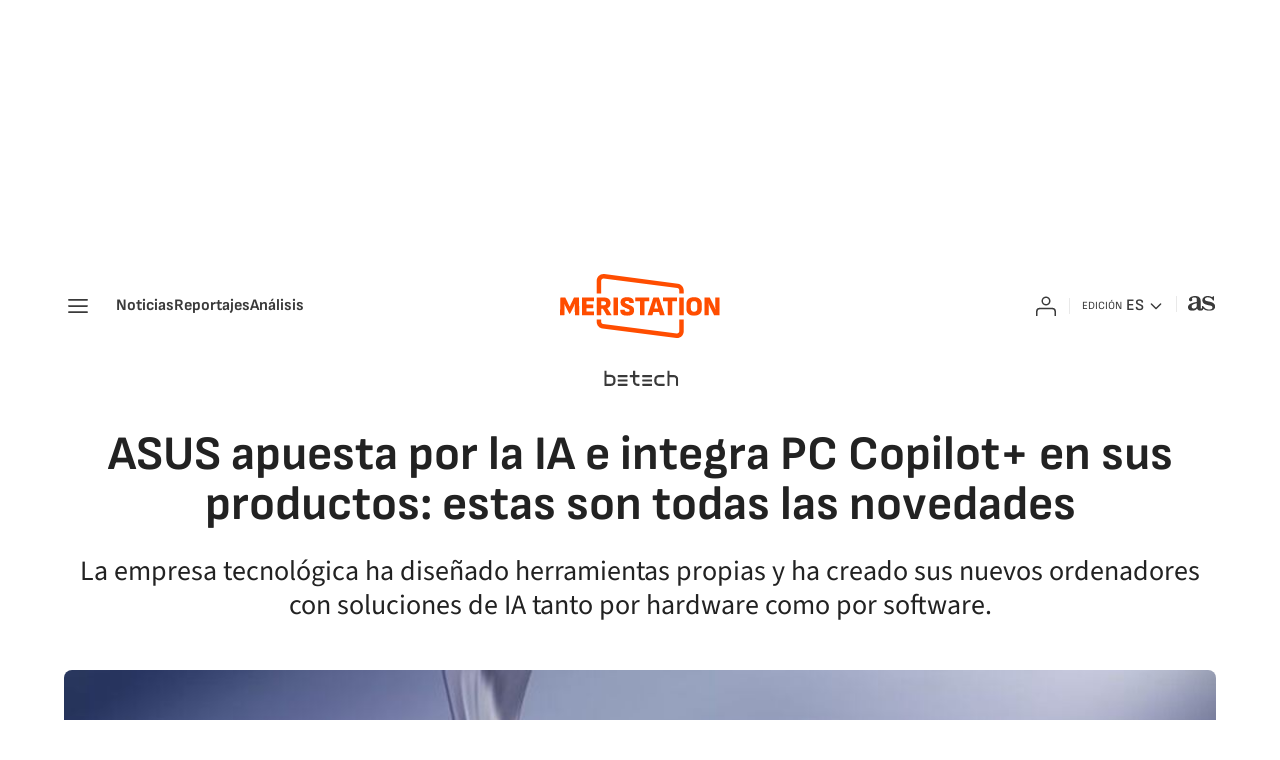

--- FILE ---
content_type: text/html; charset=utf-8
request_url: https://as.com/meristation/betech/asus-apuesta-por-la-ia-e-integra-pc-copilot-en-sus-productos-estas-son-todas-las-novedades-n/
body_size: 38396
content:
<!DOCTYPE html><html lang="es" prefix="og: http://ogp.me/ns# article: http://ogp.me/ns/article#"><head><meta charSet="UTF-8"/><meta name="viewport" content="width=device-width, initial-scale=1"/><meta property="mrf:sections" content="meristation"/><link href="https://as.com/meristation/betech/asus-apuesta-por-la-ia-e-integra-pc-copilot-en-sus-productos-estas-son-todas-las-novedades-n/?outputType=amp" rel="amphtml"/><link href="https://as.com/meristation/betech/asus-apuesta-por-la-ia-e-integra-pc-copilot-en-sus-productos-estas-son-todas-las-novedades-n/" rel="canonical"/><title>ASUS apuesta por la IA e integra PC Copilot+ en sus productos: estas son todas las novedades - Meristation</title><meta name="robots" content="max-snippet:-1, max-image-preview:large, max-video-preview:-1"/><meta name="description" content="ASUS anuncia una alianza con Microsoft e integrará la inteligencia artificial en sus equipos: PC Copilot+, herramientas propias y más novedades."/><meta property="og:url" content="https://as.com/meristation/betech/asus-apuesta-por-la-ia-e-integra-pc-copilot-en-sus-productos-estas-son-todas-las-novedades-n/"/><meta property="og:site_name" content="Meristation"/><meta property="og:type" content="article"/><meta property="article:modified_time" content="2024-06-05T07:31:23+02:00"/><meta property="article:published_time" content="2024-06-05T07:31:23+02:00"/><meta property="article:author" content="Borja Ruete"/><meta property="article:section" content="Betech"/><meta property="article:section" content="Noticias"/><meta property="article:section" content="Meristation"/><meta property="article:tag" content="Inteligencia artificial"/><meta property="article:tag" content="Asus"/><meta property="article:tag" content="Ordenador PC"/><meta property="article:tag" content="Ordenadores"/><meta property="article:tag" content="Tecnología"/><meta property="og:title" content="ASUS apuesta por la IA e integra PC Copilot+ en sus productos: estas son todas las novedades"/><meta property="og:description" content="ASUS anuncia una alianza con Microsoft e integrará la inteligencia artificial en sus equipos: PC Copilot+, herramientas propias y más novedades."/><meta property="og:image" content="https://img.asmedia.epimg.net/resizer/v2/S3SX6VGGRFBSTCFSDZTWRGVV6E.jpg?auth=8ee1fc336f792b6c40327394cbd47bb44daf0aae43ac6345ad457e90284357bb&amp;width=1472&amp;height=828&amp;smart=true"/><meta property="og:image:width" content="1472"/><meta property="og:image:height" content="828"/><meta property="og:updated_time" content="2024-06-05T07:31:23+02:00"/><meta name="twitter:site" content="@meristation"/><meta name="twitter:card" content="summary_large_image"/><meta name="twitter:creator" content="@meristation"/><meta name="twitter:title" content="ASUS apuesta por la IA e integra PC Copilot+ en sus productos: estas son todas las novedades"/><meta name="twitter:description" content="ASUS anuncia una alianza con Microsoft e integrará la inteligencia artificial en sus equipos: PC Copilot+, herramientas propias y más novedades."/><meta name="twitter:image" content="https://img.asmedia.epimg.net/resizer/v2/S3SX6VGGRFBSTCFSDZTWRGVV6E.jpg?auth=8ee1fc336f792b6c40327394cbd47bb44daf0aae43ac6345ad457e90284357bb&amp;width=644&amp;height=362&amp;smart=true"/><meta property="mrf:secondary_title" content="ASUS apuesta por la IA e integra PC Copilot+ en sus productos: estas son todas las novedades"/><meta property="mrf:tags" content="keyword:Inteligencia artificial;keyword:Asus;keyword:Ordenador PC;keyword:Ordenadores;keyword:Tecnología"/><meta property="mrf:sections" content="meristation"/><meta property="mrf:tags" content="sub-section:betech"/><link rel="alternate" hrefLang="es-ES" href="https://as.com/meristation/betech/asus-apuesta-por-la-ia-e-integra-pc-copilot-en-sus-productos-estas-son-todas-las-novedades-n/"/><script type="application/ld+json">[{"@context":"https://schema.org/","@type":"BreadcrumbList","itemListElement":[{"@type":"ListItem","item":{"@id":"https://as.com/meristation/","@type":"CollectionPage","name":"Meristation"},"position":1},{"@type":"ListItem","item":{"@id":"https://as.com/meristation/betech/","@type":"CollectionPage","name":"Betech"},"position":2},{"@type":"ListItem","item":{"@id":"https://as.com/meristation/betech/asus-apuesta-por-la-ia-e-integra-pc-copilot-en-sus-productos-estas-son-todas-las-novedades-n/","@type":"ItemPage","name":"ASUS apuesta por la IA e integra PC Copilot+ en sus productos: estas son todas las novedades"},"position":3}]},{"@context":"https://schema.org/","@type":["NewsArticle"],"headline":"ASUS apuesta por la IA e integra PC Copilot+ en sus productos: estas son todas las novedades","url":"https://as.com/meristation/betech/asus-apuesta-por-la-ia-e-integra-pc-copilot-en-sus-productos-estas-son-todas-las-novedades-n/","datePublished":"2024-06-05T07:31:23+02:00","dateModified":"2024-06-05T07:31:23+02:00","description":"ASUS anuncia una alianza con Microsoft e integrará la inteligencia artificial en sus equipos: PC Copilot+, herramientas propias y más novedades.","articleBody":"La inteligencia artificial no es el futuro, es el presente más inmediato. Al igual que otras compañías de hardware, ASUS ha anunciado una serie de innovaciones tecnológicas relacionadas con la IA. Durante la conferencia Always Incredible, que se ha celebrado en el seno de la feria Computex 2024, los taiwaneses han desvelado una alianza estratégica con Microsoft, por lo que muchos de sus equipos integrarán Copilot+en su amplia cartera de productos y se valdrán de esta tecnología tanto por medio del hardware como del software. Según la empresa, estos PC implementarán IA avanzada gracias a un motor con una NPU de más de 45 TOPS. La estrategia se enmarca dentro de la campaña Ubiquitous AI. Incredible Possibilities, con la que pretenden hacer que esta tecnología sea accesible en todas partes, así como “crear posibilidades infinitas” en la nube, la supercomputación, los dispositivos de informática perimetral, LLM, apps inteligentes, etc. Según Samson Hu codirector general de ASUS, la compañía “está ayudando a mostrar el camino que lleva a hacer la IA accesible en todas partes para todo el mundo y a asegurarse de que todos podamos beneficiarnos de las posibilidades que garantiza la IA”. La meta es integrar la IA en todas las operaciones de ahora en adelante. Además de Copilot+ para PC, ASUS también ha creado una serie de aplicaciones propias, que estarán disponibles en sus equipos. ASUS ha subrayado asimismo que la seguridad y la privacidad estarán garantizadas: “Incluirán ajustes de privacidad inteligentes avanzados con el bloqueo adaptativo y otras funciones de privacidad basadas en IA”. Ademas, esta funcionalidad supervisa la presencia del usuario gracias a la cámara infrarrojos. Por otro lado, ASUS AISense bloquea el PC cuando el usuario se aleja del ordenador, mientras que lo desbloquea cuando vuelve a detectar su presencia. La atenuación adaptativa atenúa la pantalla cuando el usuario se aleja del ordenador, no solo para proteger la privacidad, sino también por cuestiones de ahorro de energía. Las funciones de IA se activarán el próximo 18 de junio en ASUS Vivobook S 15, pero los otros modelos recibirán una actualización gratuita de PC Copilot+ más adelante.   ","author":[{"@type":"Person","name":"Borja Ruete","url":"https://as.com/meristation/autor/borja-garcia-ruete/"}],"articleSection":"Betech","mainEntityOfPage":{"@type":"WebPage","@id":"https://as.com/meristation/betech/asus-apuesta-por-la-ia-e-integra-pc-copilot-en-sus-productos-estas-son-todas-las-novedades-n/","name":"ASUS apuesta por la IA e integra PC Copilot+ en sus productos: estas son todas las novedades"},"image":["https://img.asmedia.epimg.net/resizer/v2/S3SX6VGGRFBSTCFSDZTWRGVV6E.jpg?auth=8ee1fc336f792b6c40327394cbd47bb44daf0aae43ac6345ad457e90284357bb&width=1472&height=828&smart=true","https://img.asmedia.epimg.net/resizer/v2/S3SX6VGGRFBSTCFSDZTWRGVV6E.jpg?auth=8ee1fc336f792b6c40327394cbd47bb44daf0aae43ac6345ad457e90284357bb&width=1472&height=1104&smart=true","https://img.asmedia.epimg.net/resizer/v2/S3SX6VGGRFBSTCFSDZTWRGVV6E.jpg?auth=8ee1fc336f792b6c40327394cbd47bb44daf0aae43ac6345ad457e90284357bb&width=1200&height=1200&smart=true"],"video":[{"@type":"VideoObject","name":"Highlight of ASUS Always Incredible | ASUS COMPUTEX 2024","description":"Highlight of ASUS Always Incredible | ASUS COMPUTEX 2024","caption":"Highlight of ASUS Always Incredible | ASUS COMPUTEX 2024","uploadDate":"2024-06-05T05:31:23.477Z","thumbnailUrl":"https://i.ytimg.com/vi/jxIEOtIPgxM/hqdefault.jpg","contentUrl":"https://www.youtube.com/watch?v=jxIEOtIPgxM","embedUrl":"https://www.youtube.com/embed/jxIEOtIPgxM?feature=oembed","genre":"News","inLanguage":"es","copyrightYear":"2024"}],"publisher":[{"@type":"NewsMediaOrganization","logo":{"@type":"ImageObject","url":"https://static.as.com/dist/resources/images/logos/as/as.svg","height":117,"width":217,"representativeOfPage":true},"name":"Meristation","url":"https://as.com"}],"isAccessibleForFree":true,"associatedMedia":[{"@type":"ImageObject","url":"https://cloudfront-eu-central-1.images.arcpublishing.com/diarioas/MCPIL23DXZG6ZBWQ4QYG5UYTK4.jpg","height":745,"width":1548,"representativeOfPage":true}]}]</script><meta name="theme-color" content="#ffffff"/><link rel="icon" type="image/x-icon" href="https://static.as.com/dist/resources/images/meristation/favicon/favicon.ico"/><link rel="icon" sizes="96x96" type="image/png" href="https://static.as.com/dist/resources/images/meristation/favicon/favicon-96x96.png"/><link rel="icon" type="image/svg+xml" href="https://static.as.com/dist/resources/images/meristation/favicon/favicon.svg"/><link rel="mask-icon" type="image/svg+xml" href="https://static.as.com/dist/resources/images/meristation/favicon/safari-pinned-tab.svg" color="#FF4D00"/><link rel="apple-touch-icon" type="image/png" href="https://static.as.com/dist/resources/images/meristation/favicon/apple-touch-icon-180x180.png"/><link rel="manifest" href="/pf/resources/manifests/meristation.webmanifest?d=780"/><link rel="preconnect" href="https://static.as.com"/><link rel="preload" as="image" href="https://img.asmedia.epimg.net/resizer/v2/S3SX6VGGRFBSTCFSDZTWRGVV6E.jpg?auth=8ee1fc336f792b6c40327394cbd47bb44daf0aae43ac6345ad457e90284357bb&amp;width=360&amp;height=203&amp;smart=true" imageSrcSet="https://img.asmedia.epimg.net/resizer/v2/S3SX6VGGRFBSTCFSDZTWRGVV6E.jpg?auth=8ee1fc336f792b6c40327394cbd47bb44daf0aae43ac6345ad457e90284357bb&amp;width=360&amp;height=203&amp;smart=true 360w, https://img.asmedia.epimg.net/resizer/v2/S3SX6VGGRFBSTCFSDZTWRGVV6E.jpg?auth=8ee1fc336f792b6c40327394cbd47bb44daf0aae43ac6345ad457e90284357bb&amp;width=644&amp;height=362&amp;smart=true 644w, https://img.asmedia.epimg.net/resizer/v2/S3SX6VGGRFBSTCFSDZTWRGVV6E.jpg?auth=8ee1fc336f792b6c40327394cbd47bb44daf0aae43ac6345ad457e90284357bb&amp;width=736&amp;height=414&amp;smart=true 736w, https://img.asmedia.epimg.net/resizer/v2/S3SX6VGGRFBSTCFSDZTWRGVV6E.jpg?auth=8ee1fc336f792b6c40327394cbd47bb44daf0aae43ac6345ad457e90284357bb&amp;width=976&amp;height=549&amp;smart=true 976w, https://img.asmedia.epimg.net/resizer/v2/S3SX6VGGRFBSTCFSDZTWRGVV6E.jpg?auth=8ee1fc336f792b6c40327394cbd47bb44daf0aae43ac6345ad457e90284357bb&amp;width=1200&amp;height=675&amp;smart=true 1200w" imageSizes="
    (min-width: 1192px) 1152px,
    (min-width: 1000px) calc(100vw - 40px),
    (min-width: 768px) 648px,
    100vw" fetchpriority="high"/><link rel="preload" href="https://static.as.com/dist/resources/fonts/cabin/cabin-semibold.woff2" as="font" crossorigin="anonymous" type="font/woff2"/><link rel="preload" href="https://static.as.com/dist/resources/fonts/cabin/cabin-regular.woff2" as="font" crossorigin="anonymous" type="font/woff2"/><link rel="preload" href="https://static.as.com/dist/resources/fonts/muli/muli-semibold.woff2" as="font" crossorigin="anonymous" type="font/woff2"/><link rel="preload" as="script" fetchpriority="low" href="https://static.prisa.com/dist/subs/pmuser/v2/stable/pmuser.min.js"/><style>@font-face{font-family:sourcesans3;font-style:normal;font-weight:300;font-display:swap;src:url(https://static.as.com/dist/resources/fonts/sourcesans3/sourcesans3-300.woff2) format("woff2"),url(https://static.as.com/dist/resources/fonts/sourcesans3/sourcesans3-300.woff) format("woff")}@font-face{font-family:sourcesans3;font-style:normal;font-weight:400;font-display:swap;src:url(https://static.as.com/dist/resources/fonts/sourcesans3/sourcesans3-400.woff2) format("woff2"),url(https://static.as.com/dist/resources/fonts/sourcesans3/sourcesans3-400.woff) format("woff")}@font-face{font-family:sourcesans3;font-style:normal;font-weight:600;font-display:swap;src:url(https://static.as.com/dist/resources/fonts/sourcesans3/sourcesans3-600.woff2) format("woff2"),url(https://static.as.com/dist/resources/fonts/sourcesans3/sourcesans3-600.woff) format("woff")}@font-face{font-family:sourcesans3;font-style:normal;font-weight:700;font-display:swap;src:url(https://static.as.com/dist/resources/fonts/sourcesans3/sourcesans3-700.woff2) format("woff2"),url(https://static.as.com/dist/resources/fonts/sourcesans3/sourcesans3-700.woff) format("woff")}@font-face{font-family:sourcesans3;font-style:normal;font-weight:800;font-display:swap;src:url(https://static.as.com/dist/resources/fonts/sourcesans3/sourcesans3-800.woff2) format("woff2"),url(https://static.as.com/dist/resources/fonts/sourcesans3/sourcesans3-800.woff) format("woff")}@font-face{font-family:sofiasans;font-style:normal;font-weight:400;font-display:swap;src:url(https://static.as.com/dist/resources/fonts/sofiasans/sofiasans-400.woff2) format("woff2"),url(https://static.as.com/dist/resources/fonts/sofiasans/sofiasans-400.woff) format("woff")}@font-face{font-family:sofiasans;font-style:italic;font-weight:400;font-display:swap;src:url(https://static.as.com/dist/resources/fonts/sofiasans/sofiasans-400-italic.woff2) format("woff2"),url(https://static.as.com/dist/resources/fonts/sofiasans/sofiasans-400-italic.woff) format("woff")}@font-face{font-family:sofiasans;font-style:normal;font-weight:600;font-display:swap;src:url(https://static.as.com/dist/resources/fonts/sofiasans/sofiasans-600.woff2) format("woff2"),url(https://static.as.com/dist/resources/fonts/sofiasans/sofiasans-600.woff) format("woff")}@font-face{font-family:sofiasans;font-style:normal;font-weight:700;font-display:swap;src:url(https://static.as.com/dist/resources/fonts/sofiasans/sofiasans-700.woff2) format("woff2"),url(https://static.as.com/dist/resources/fonts/sofiasans/sofiasans-700.woff) format("woff")}@font-face{font-family:sofiasans;font-style:normal;font-weight:800;font-display:swap;src:url(https://static.as.com/dist/resources/fonts/sofiasans/sofiasans-800.woff2) format("woff2"),url(https://static.as.com/dist/resources/fonts/sofiasans/sofiasans-800.woff) format("woff")}@font-face{font-family:sofiasans;font-style:italic;font-weight:800;font-display:swap;src:url(https://static.as.com/dist/resources/fonts/sofiasans/sofiasans-800-italic.woff2) format("woff2"),url(https://static.as.com/dist/resources/fonts/sofiasans/sofiasans-800-italic.woff) format("woff")}@font-face{font-family:sofiasans;font-style:normal;font-weight:900;font-display:swap;src:url(https://static.as.com/dist/resources/fonts/sofiasans/sofiasans-900.woff2) format("woff2"),url(https://static.as.com/dist/resources/fonts/sofiasans/sofiasans-900.woff) format("woff")}html{line-height:1.15;-webkit-text-size-adjust:100%;-moz-text-size-adjust:100%;text-size-adjust:100%;-webkit-font-smoothing:antialiased}body{margin:0;overflow-x:hidden}a{color:inherit}abbr[title]{border-bottom:none;text-decoration:underline;-webkit-text-decoration:underline dotted;text-decoration:underline dotted}b,strong{font-weight:bolder}button{font-family:inherit;font-size:100%;line-height:1.15;margin:0}button{color:inherit;background-color:unset;border:none;padding:0;box-sizing:border-box}button{overflow:visible}button{text-transform:none}[type=button],button{-webkit-appearance:auto;-moz-appearance:auto;appearance:auto}[type=button]::-moz-focus-inner,button::-moz-focus-inner{border-style:none;padding:0}::-webkit-file-upload-button{-webkit-appearance:auto;appearance:auto;font:inherit}figure{margin:0}._rt-16x9{aspect-ratio:16/9}._rt-9x16{aspect-ratio:9/16}._hidden{display:none!important}.sr-only{position:absolute;left:-1px;top:auto;width:1px;height:1px;overflow:hidden}:focus-visible{outline:inherit solid 2px}.ad{position:relative;display:flex;justify-content:center;margin-left:auto;margin-right:auto}.ad-ldb{align-items:center;min-height:100px;max-width:320px}.mha-wr{position:relative}.mha-wr .ad-ldb-1{max-width:100%;z-index:10000015}.mha-wr .ad-ldb-1>div{max-width:320px}.ldb--is-fixed .ad-ldb-1{position:sticky;top:0}.ad:not(.ad-nstd)>div{position:sticky;top:4.625rem}.ad-ldb-1>div{top:0}.ad-mpu>div{max-width:300px;margin:0 auto}.ai{position:relative}.ai svg{width:100%;height:auto;fill:#fff}.ai-ar-d svg,.ai-ar-d-b svg{transform:rotate(90deg)}.ai-ar-l svg{transform:rotate(180deg)}.mh{position:relative}.mh_wr{position:relative;min-height:3rem;padding:1rem 0;background-color:#fff}.mh_c{position:relative;margin:0 auto;display:flex;align-items:center;height:3rem;color:#3a3a3a;font:400 1rem/1rem sofiasans,sans-serif;padding:0 1rem;z-index:10000010}.mh_c a{text-decoration:none;color:inherit}.mh_c .ai svg{fill:#3a3a3a}.mh_c:before{content:"";position:absolute;top:0;left:0;width:100vw;height:100%;margin:0 calc(50% - 50vw);background-color:#fff;z-index:-1}.mh_c:after{content:"";position:absolute;inset:auto 1.25rem -1rem;border-bottom:1px solid #e9e9e9}.mh_hb{display:flex;align-items:center;position:relative;margin:0 auto 0 0;padding:0;color:#fff;background:0 0;border:0}.mh_hb .ai{height:1.75rem;width:1.75rem}.mh_nav{display:none}.mh_logo{position:absolute;left:50%;transform:translate(-50%)}.mh_logo .ai{display:block;width:7.5rem;height:3rem}.mh_to{position:relative;display:flex;align-items:center;background-color:#fff}.mh_xt{position:relative;margin-left:1.5rem}.mh_xt:after{content:"";position:absolute;top:0;left:-.75rem;height:1rem;width:1px;background-color:#e9e9e9}.mh_xt_l{display:flex;align-items:center;flex:0 0 auto;height:100%}.mh_xt_l .ai{height:auto;width:1.75rem}.mh_u{position:relative;display:flex;align-items:center;min-width:1.25rem}.mh_u .ai{display:flex;height:1.5rem;width:1.5rem}.mh_u_i{position:relative;display:flex;align-items:center}.mh_u_long{display:none;font-weight:700}.mh_u_short{text-transform:uppercase;font-weight:700}.mh_u_m{display:flex;position:absolute;top:22px;right:-6px;flex-direction:column;gap:.75rem;padding:1rem;background:#f5f5fa;border-radius:.25rem 0 .25rem .25rem;visibility:hidden}.mh_u_btn-close{position:absolute;top:-28px;right:-1px;padding:.25rem;background:#f5f5fa;border-radius:.25rem .25rem 0 0}.mh_u_btn-close .ai{display:block;height:1.3125rem;width:1.3125rem}.mh_u_btn-close .ai svg{fill:#222}.mh_u_btn{font:600 1rem/1.125rem sofiasans,sans-serif;text-align:center;background-color:#d93d00;padding:.5rem 1.25rem;border-radius:.25rem}.mh_u a.mh_u_btn{color:#fff}.mh_ed{display:none;position:relative;background-color:#fff}.mh_ed_m{visibility:hidden}.msh{position:fixed;top:0;left:0;width:100%;height:100%;z-index:99999999;overflow:hidden;visibility:hidden}.msh_c{position:relative;width:300vw;height:100%;overflow:hidden auto;display:flex;flex-direction:column;align-items:flex-start;z-index:1}.msh_c:before{content:"";position:fixed;top:0;left:0;width:100%;height:100%;background:#f5f5fa;z-index:-1}.msh_c nav{width:100%}.msh_c a{text-decoration:none;color:inherit}.msh_btn-close{position:relative;margin:0 auto 0 0;padding:1.25rem;max-width:100vw;font-size:1.5rem;background:0 0;border:none}.msh_btn-close .ai{display:block;width:24px;height:24px}.msh_btn-close .ai svg{fill:#222}.msh_s{position:relative;padding:1.25rem 0;margin:0 1.25rem;border-top:.0625rem solid #c9c9c9;color:#3a3a3a;font:400 1rem/1.25rem sofiasans,sans-serif;width:100%;max-width:calc(100vw - 2.5rem)}.msh_s_t{display:block;font-weight:600;color:#d93d00;margin-bottom:.5rem}.msh_s strong,.msh_s--t li{font-weight:600}.msh_li{font-weight:400;list-style:none;padding:0;margin:0}.msh_li a{display:flex;align-items:center;margin-bottom:.75rem}.msh_li .ai{display:block;width:1rem;height:1.125rem}.msh_li .ai-mail{margin-right:.75rem}.msh_li .ai-mail svg{fill:#3a3a3a}.msh_li .ai-ar-r svg{fill:#3a3a3a}.msh_li li:last-child>a{margin-bottom:0}.msh_li .msh_li--1,.msh_li .msh_li--2{position:relative}.msh_li:only-child>a{margin-bottom:0}.msh_s-topics .msh_li{display:flex;align-items:center;flex-wrap:wrap;gap:.5rem;font-size:.875rem;line-height:1rem;font-weight:400;color:#3a3a3a}.msh_s-topics .msh_li a{margin-bottom:0}.msh .w_sb{gap:.75rem}.msh .w_sb_bt{width:2.25rem;height:2.25rem}.msh .w_eds_li a{min-width:5.5rem}.msh .msh_li_ar{position:absolute;top:0;right:0}.msh_sm{background-color:#f5f5fa;position:fixed;top:0;left:0;width:100%}.msh_btn-back{display:flex;align-items:center;margin:0 auto 0 0;padding:1.25rem;background:0 0;border:none;line-height:1.5rem}.msh_btn-back .ai{display:block;height:1.5rem;width:1.5rem;margin-right:8px}.msh_btn-back .ai svg{fill:#222}.sh{position:relative;margin:0 auto;max-width:1152px}.sh_c{position:relative;display:grid;grid-template-columns:1fr auto;background-color:#fff;padding:0}.sh_t{display:flex;align-items:center;justify-content:center;margin:0;min-height:52px;padding:0 1.25rem}.sh_t_e{display:flex;align-items:center}.sh_t_l{position:relative;font:700 1.25rem sofiasans,sans-serif;color:#3a3a3a;text-transform:uppercase;text-decoration:none;height:100%;display:flex;align-items:center}.sh--no-nav .sh_t .ai-ar-r,.sh_t_l .ai{display:none}.sh_m{grid-column:1/3;overflow-x:scroll;display:flex;margin:0 auto;max-width:100%;padding:.25rem 0 1rem}.sh_m_i{font:400 .875rem/1rem sofiasans,sans-serif;padding:.25rem .75rem;color:#3a3a3a;background-color:#f5f5fa;border-radius:.5rem;flex:0 0 auto;text-decoration:none;margin-left:.5rem}.sh_m_i:first-child{margin-left:1.25rem}.sh_m_i:last-child{margin-right:1.25rem}.sh_m_i.is-selected{background-color:#d8daee}.sh_m_trk{display:flex;flex:0 0 auto}.sh .ad-nstd{grid-row:1/2;grid-column:2/3;display:flex;align-items:center;justify-content:flex-end}.mo{position:fixed;inset:0;z-index:99999999;display:none}.mo:before{content:"";position:absolute;inset:0;background-color:#151a4780}.mo_w{position:relative;display:flex;justify-content:center;align-items:center;height:100%;width:100%;padding:1.25rem;box-sizing:border-box}.mo_b{position:relative;z-index:1}.mo_hz{position:absolute;inset:0;z-index:0}.mo_btn-close{position:absolute;background:0 0;border:none;padding:0;inset:1.25rem 1.25rem auto auto;width:1.5rem;height:1.5rem;flex:0 0 auto;z-index:2}.mo_btn-close .ai{display:block;width:100%;height:100%}.mo-user .mo_btn-close{width:2rem;height:2rem;inset:1rem 1rem auto auto}.mo-user .mo_btn-close .ai svg{fill:#222}.mo-user .mo_w{padding:0}.mo-user_b{display:flex;flex-direction:column;box-sizing:border-box;padding:3rem 2rem 2rem;background-color:#f5f5fa}.mo-user_t{display:block;font:800 1.5rem/1.75rem sofiasans,sans-serif;color:#222;margin:0 0 2rem;text-align:center}.mo-user_i{border-radius:50%;overflow:hidden;height:5rem;width:5rem;margin:0 auto .5rem}.mo-user_i img{width:100%;height:100%;-o-object-fit:cover;object-fit:cover}.mo-user_l{display:flex;flex-direction:column;gap:1.5rem;text-align:center;font:400 1.125rem/1.25rem sofiasans,sans-serif}.mo-user_l button{color:#d93d00;text-decoration:none}.mo-user_l button{padding:0;margin:0;background:0 0;border:none}.mo-user_l .mo-user_btn{background-color:#d93d00;color:#fff;padding:.75rem 1.5rem;border-radius:.5rem}:root{--publisher-color-safe:#ff4d00;--publisher-color:#d93d00}.w-ap{position:relative}.w_eds_li{display:flex;flex-wrap:wrap;gap:.625rem 1rem;list-style:none;padding:0;margin:0;font:400 1rem/1.25rem sofiasans,sans-serif}.w_eds_li a{min-width:120px;display:flex;align-items:center;text-decoration:none;color:inherit}.w_eds_flag{position:relative;width:1rem;height:1rem;overflow:hidden;border-radius:50%;border:.0625rem solid #fff;outline:#c9c9c9 solid .0625rem;margin-right:.5rem}.w_eds_flag img{position:relative;left:50%;height:1rem;aspect-ratio:29/18;transform:translate(-50%)}.w_sb{display:flex;align-items:center;gap:.375rem}.w_sb_bt{display:inline-flex;justify-content:center;align-items:center;border-radius:.5rem;border:.125rem solid #c9c9c9;width:2.25rem;height:2.25rem;text-decoration:none;box-sizing:border-box}.w_sb .ai{height:1.75rem;width:1.75rem}.w_sb .ai svg{fill:#3a3a3a}.w_sb_com{display:flex;flex-direction:row-reverse;align-items:center;border:.125rem solid #d93d00;font:600 1rem sofiasans,sans-serif;color:#d93d00;height:2.25rem;width:auto;min-width:2.125rem}.w_sb_com .ai{height:1.5rem;width:1.5rem;margin:0 .375rem 0 .75rem}.w_sb_com .ai svg{stroke:#d93d00;fill:none}.w_sb_com .ai:first-child{margin:0 .25rem}.w_sb_count{margin:0 1rem 0 0}.gc{display:grid;grid-template:"cover title"auto"cover tags"auto"cover score"auto"cover none"auto"text text"1fr/7.5rem 1fr;grid-auto-flow:dense;gap:0 1rem;padding-top:1.25rem;border-top:1px solid gray}.gc_m{grid-area:cover;width:7.5rem;height:11.25rem;border-radius:.5rem;overflow:hidden}.gc_m img{width:100%;height:auto;-o-object-fit:cover;object-fit:cover}.gc_t{grid-area:title;font:700 1.5rem/1.625rem sofiasans,sans-serif;color:#222;margin-bottom:.25rem}.gc_t a{color:inherit;text-decoration:none}.gc_tg{grid-area:tags;display:flex;flex-wrap:wrap;gap:0 1rem;list-style:none;padding:0;margin:0;font:1rem/1.125rem sofiasans,sans-serif;color:#656565}.gc_tg li{position:relative}.gc_tg li+li:before{content:"";position:absolute;top:50%;left:-.5rem;width:.0625rem;height:.75rem;background-color:#e9e9e9;transform:translateY(-50%)}.gc_tg abbr{text-decoration:none}.gc_txt{grid-area:text;font:1.25rem/1.75rem sourcesans3,sans-serif;color:#222;margin-top:.75rem}.gc_sc{grid-area:score;align-self:center;display:flex;align-items:center;justify-content:center;width:3.5625rem;height:2.875rem;margin:.5rem auto auto 0;padding-top:.125rem;box-sizing:border-box;font:900 1.5625rem/1 sofiasans,sans-serif;text-align:center;color:#ff4d00;background:url(https://static.as.com/dist/resources/images/v2/ui/meri-score.svg) center no-repeat}.gc_da{grid-area:date;font:600 1rem/1.125rem sofiasans,sans-serif;color:#4a4a4a;margin:.25rem 0 0}.w-bwo{margin:2.5rem 0 0;padding:1.5rem 1rem;background-color:#f5f5fa;border-radius:.5rem}.w_tabs{position:relative;width:100%}.w_tabs_nav{display:flex;height:3.125rem;font:700 1rem/3.125rem sofiasans,sans-serif;color:#4a4a4a;position:relative}.w_tabs_nav button{text-align:center;flex:1 1 100%;position:relative;font-weight:inherit}.w_tabs_nav button.is-active{color:#d93d00}.w_tabs_pin{display:none;position:absolute;left:0;top:2.875rem;height:.25rem;z-index:1;background-color:#ff4d00}.w_tabs .w_tabs_nav+.w_tabs_pin{display:block}.w_tabs_wr{display:flex;width:100%;overflow:hidden;border-top:.25rem solid #c9c9c9}.w_tabs_slider{display:flex;align-items:flex-start;width:100%}.w_tabs .w_tab{overflow:hidden;height:0;flex:1 0 100%}.w_tabs .w_tab:first-child{height:auto}.w-rls{position:relative;width:100%;display:flex;flex-wrap:wrap}.w-rls .w_h{width:100%;font:700 1.125rem/1.25rem sofiasans,sans-serif;padding:1.25rem 0;border-top:1px solid gray}.w-rls .w_t{padding:0;margin:0}.w-rls .w_b{display:flex;flex-direction:column;width:100%}.w-rls .w_tabs{padding-bottom:1rem;border-bottom:1px solid #e9e9e9}.w-rls .w_tabs_nav{height:2.3125rem;line-height:2.3125rem;border-top:1px solid #e9e9e9}.w-rls .w_tabs_pin{top:2.375rem;left:0;right:50%}.w-rls .gc{grid-template-areas:"cover title""cover tags""cover date""cover -";grid-template-columns:4.0625rem 1fr;border-top-color:#e9e9e9;gap:0 1rem;margin-top:1rem;padding-top:1rem}.w-rls .gc:first-child{border-top:none;margin-top:0}.w-rls .gc_t{font-size:1.25rem;line-height:1.375rem;margin-top:0}.w-rls .gc_m{width:4.0625rem;height:6.125rem}.w-rls .gc__da{grid-area:date}.w-rls_lk{display:block;text-align:right;font:500 1rem/1.25rem sofiasans,sans-serif;color:#d93d00;text-decoration:none;margin:1rem .75rem 0 auto}.w-rls_lk .ai{display:inline-block;position:relative;height:.75rem;width:.75rem;margin-left:.125rem;top:.125rem}.w-rls_lk .ai svg{fill:#d93d00}.wr-c{display:block;padding:1rem 1.25rem 0;margin:0 auto;background-color:#fff}.wr-c>main,.wr-c>main>article{display:contents}.a_m{position:relative}.a_m_w{position:relative;display:block}.a_m img{display:block;width:100%;height:100%;-o-object-fit:cover;object-fit:cover}.a_m_p{color:#656565;font:400 .75rem/1.125rem sourcesans3,sans-serif;text-align:right;padding:.25rem 1.25rem 0}.a_m_m{text-transform:uppercase}.a_m_m:not(:first-child):before{content:"/";margin:0 .25rem}.a_m ._rt-9x16{max-width:17.5rem;margin:0 auto}.a_m_video{position:absolute;inset:0;width:100%;height:100%}.posicionador{display:block;position:absolute;inset:0}.posicionador .boton_video{position:absolute;inset:0}.btn-mm{position:absolute;inset:0;display:flex;align-items:flex-end}.btn-mm .ai-play{position:relative;display:block}.btn-mm .ai-play:after{content:"";position:relative;display:block;width:100%;height:100%;background:url(data:image/svg+xml,%3Csvg\ width=\'48\'\ height=\'48\'\ viewBox=\'0\ 0\ 48\ 48\'\ xmlns=\'http://www.w3.org/2000/svg\'%3E%3Cpath\ fill-rule=\'evenodd\'\ clip-rule=\'evenodd\'\ d=\'M8\ 12.5986C8\ 8.46847\ 12.3824\ 5.81194\ 16.0441\ 7.7224L37.8967\ 19.1237C41.8379\ 21.18\ 41.8379\ 26.8199\ 37.8967\ 28.8762L16.0441\ 40.2775C12.3824\ 42.188\ 8\ 39.5314\ 8\ 35.4013V12.5986Z\'\ fill=\'white\'/%3E%3C/svg%3E%0A) center center no-repeat;background-size:100%}.btn-mm .ai-play:before{content:"";position:absolute;inset:0;background-color:#ff4d00;border-radius:.5rem}.a_m{container:a-m;container-type:inline-size}.a_m_video{container:a-m-w;container-type:inline-size}@container a-m-w (280px<=width){.btn-mm{padding:1rem}.btn-mm .ai-play{height:1.5625rem;width:1.5625rem;padding:.46875rem}}.a_e{display:grid;grid-template-columns:1fr;position:relative;margin-bottom:2.5rem;font:1rem/1.125rem sourcesans3,sans-serif}.a_e_txt{text-align:center}.a_e .a_m_w>iframe{display:block;width:calc(100% - 2.5rem);margin:0 auto}.a_e .a_m_p{margin-bottom:-1.25rem}.a_e ._rt-16x9>iframe{width:100%;height:100%;border:none}.a_k{display:inline-block;font:700 1.25rem/1 sofiasans,sans-serif;color:#ff4d00;margin-bottom:.75rem;text-decoration:none}.a_t{font:700 1.75rem/1.875rem sofiasans,sans-serif;margin:0 0 1rem;color:#222}.a_st{font-size:1.375rem;line-height:1.75rem;font-weight:400;color:#222;margin:0}.a_e .a_e_m{grid-row:1/2;margin:0-1.25rem 2.5rem}.a_e--2{margin-bottom:0}.a_e--2 .a_e_m{grid-row:2/3}.a_e--2 .a_e_txt{margin-bottom:2rem}.a_e--3 .a_e_m{position:relative}.a_e--3 .a_e_m:has(.a_m_p){margin-bottom:2.5rem}.a_e--3 .a_e_m .a_m{margin-bottom:0}.a_e--3 .a_e_m .a_m_p{position:absolute;right:0;width:100%}.a_e--3 .a_e_m .a_k{position:relative}.a_e--3 .a_e_m .a_t{position:relative;font-size:1.75rem;line-height:1.875rem;color:#fff;text-shadow:0 3px 8px rgba(0,0,0,.15),0 2px 4px rgba(0,0,0,.2)}.a_e--3 .a_e_m .a_e_txt{position:absolute;left:0;right:0;bottom:0;margin:0 1.25rem 1rem}.a_e--3 .a_e_m .a_e_txt:before{content:"";position:absolute;left:-1.25rem;right:-1.25rem;bottom:-1rem;height:13.75rem;background:linear-gradient(180deg,#0a0f4000,#0a0f40)}.a_e--3 .a_t{margin-bottom:0}.a_e--4+.a_e_m{margin:0-1.25rem 2.5rem}.a_e--v .a_e_m{grid-row:auto;margin-bottom:0}.a_e--v .a_st{margin-bottom:1.5rem}.a_e--v .posicionador{position:absolute;inset:0;aspect-ratio:9/16}.a_c{font:1.375rem/1.875rem sourcesans3,sans-serif;color:#222}.a_c>h2,.a_c>h3,.a_c>h4{grid-column:1/5;color:#222;font:700 1.625rem/1.75rem sofiasans,sans-serif;margin:3rem 0 0}.a_c>h2+p,.a_c>h3+p,.a_c>h4+p{margin-top:1.5rem}.a_c>p{margin:1rem 0 0}.a_c>p b{font-weight:700}.a_c>p:first-child{margin-top:0}.a_c>p a{color:#d93d00}.a_c table{width:100%;border-collapse:collapse;font-size:1.25rem;line-height:1.75rem}.a_c>table{grid-column:1/5;margin:2.5rem 0 0}.a_c>table+p{margin-top:2.5rem}.a_c>ol,.a_c>ul{margin:2.5rem 0 0;padding:0 0 0 1.25rem;font-size:1.375rem;line-height:1.875rem}.a_c>ol+p,.a_c>ul+p{margin-top:2.5rem}.a_c>ul{padding:0;list-style:none}.a_rel{margin:2.5rem 0 0;padding:1.25rem 0;border-top:.0625rem solid gray;border-bottom:.0625rem solid gray}.a_rel_b{min-height:17.5625rem}.a_c>.a_m{margin:2.5rem -20px 0}.a_c>.gc{margin:2.5rem 0 0}.a_md{display:flex;flex-wrap:wrap;gap:2rem 1rem;padding-bottom:1.5rem;font-family:sourcesans3,sans-serif}.a_md_i{display:block;width:3.5rem;height:3.5rem;flex:0 0 3.5rem;border-radius:50%;margin:0;overflow:hidden}.a_md_i img{display:block;width:3.5rem;height:3.5rem}.a_md_f{font-size:.8125rem;line-height:1.125rem;color:#656565}.a_md_f a{color:inherit;text-decoration:none}.a_md_f abbr{text-decoration:none}.a_md_txt{flex:1}.a_md .a_md_a+.a_md_f{margin-top:.25rem}.a_md_a_n{font:700 1.1875rem/1.25rem sofiasans,sans-serif;text-decoration:none;color:#222}.a_md_a_n~.a_md_a_n:before{content:"";display:inline-block;height:1.25rem;width:.0625rem;background-color:#e9e9e9;right:0;top:.1875rem;position:relative;margin:0 .75rem}.a_md_a_l,.a_md_a_tw{display:inline-block;margin:0-5px 0 .5rem}.a_md_a_l .ai,.a_md_a_tw .ai{display:inline-block;vertical-align:bottom;height:1.25rem;width:1.25rem}.a_md_a_l svg,.a_md_a_tw svg{fill:#222}.a_md .w_sb{position:relative;grid-column:1/3;gap:.5rem;flex:1 1 100%}.a_md .w_sb:after{content:"";position:absolute;top:-1rem;left:0;width:100%;border-top:.0625rem solid #e9e9e9}.a_md:has(.a_sb){gap:1rem}.a_sb-wr{display:none}.a_sb{position:relative;flex:1 1 100%;display:flex;align-items:center;gap:.5rem;padding-top:1rem;border-top:1px dashed #e9e9e9}.a_sb_m{display:flex;position:relative;flex-wrap:wrap;width:16rem;z-index:1}.a_sb_m:before{content:"";position:absolute;inset:0;background:#fff;border-radius:.5rem;z-index:-1}.a_sb_t{flex:1 1 100%;font:600 1rem/2rem sofiasans,sans-serif;color:#3a3a3a;padding:.5rem 0 .25rem;margin:0 1rem;border-bottom:1px solid #e9e9e9}.a_sb_bt-close{position:absolute;top:.5rem;right:1rem;height:2rem;width:2rem}.a_sb_bt-close .ai{display:block;height:100%;width:100%}.a_sb_bt-close svg{fill:#3a3a3a}.a_sb_bt{display:flex;align-items:center;padding:.625rem .75rem;font:600 1rem/1rem sofiasans,sans-serif;color:#222;text-decoration:none;background:0 0;border:2px solid #c9c9c9;border-radius:.5rem}.a_sb_bt .ai-share{height:1.5rem;width:1.5rem;margin:-.25rem -.3125rem}.a_sb_bt .ai-share svg{fill:#222}.a_sb_bt .ai-com{height:1.25rem;width:1.25rem;margin:-.125rem .5rem -.125rem 0}.a_sb_bt .ai-com svg{stroke:#222;fill:none}.a_sb .w_sb{margin:1.5rem auto 1.75rem;gap:1.5rem;flex:0 0 auto}.a_sb .w_sb_bt{height:3rem;width:3rem;border:2px solid #c9c9c9}.a_sb .w_sb:after{display:none}.a_tp_btn{color:#3a3a3a;font-size:.8125rem;line-height:1.125rem;font-weight:600;position:relative;background:0 0;border:none;padding:0;margin:0}.a_tp_btn .ai{display:inline-block;position:relative;height:.75rem;width:.75rem;margin-left:.125rem;top:.125rem}.a_tp_btn .ai svg{fill:#3a3a3a}.a_tp_c{display:none;font-size:1rem;line-height:1.25rem;color:#3a3a3a;margin:.25rem 0}.w-recd{position:relative;padding:1.25rem 0 0;margin:1.5rem 0 3rem;border-top:.0625rem solid gray}.w-tg{display:flex;font:1rem/1.875rem sofiasans,sans-serif;color:#656565;padding:.25rem 0;margin:1.5rem 0 0;border-top:.0625rem solid gray;border-bottom:.0625rem solid #e9e9e9}.a_com{display:flex;flex-direction:column;align-items:flex-start;padding:.625rem 0 0;margin:1.5rem 0 0;border-top:.0625rem solid gray}.s--promo{margin:1.5rem 0 0}.ad-mldb-1{margin-top:1.5rem;margin-bottom:2.5rem;max-width:100%}.ad-mpu{margin-top:2.5rem}.ad-wr{margin-top:1.5rem;padding-top:1.5rem;border-top:1px solid #e9e9e9}.ad-tp{position:relative;padding-bottom:1.5rem;margin:1.5rem 0 0;border-bottom:.0625rem solid #e9e9e9;overflow:hidden;min-height:3300px}.a_btn{clear:both;margin:2.5rem 0 0;text-align:center;display:flex;justify-content:center}.a_cre{border-top:.0625rem solid gray;margin:2.5rem 0 0;padding:1.25rem 0 0}.a_fe{padding:1.5rem 1rem;margin:2.5rem 0 0;background:#f5f5fa;border-radius:.5rem;font-size:1rem;line-height:1.25rem}.a_gl{padding-bottom:1.5rem;margin:2.5rem 0 0;width:100%}.a_gl .a_m_w{aspect-ratio:4/3;background-color:#222;border-radius:.5rem;overflow:hidden;display:flex;align-items:center;justify-content:center}.a_gl{position:relative}.a_gl .a_m{position:absolute;width:100%;visibility:hidden;opacity:0}.a_gl .a_m.is-selected{visibility:visible;opacity:1}.a_gl .a_m img{border-radius:0;-o-object-fit:contain;object-fit:contain;margin:0 auto;width:100%;height:auto;max-width:100.1%;max-height:100.1%}.a_gl_nav{position:absolute;inset:0 0 1.5rem;display:flex;justify-content:space-between}.a_gl_nav .btn-i{height:100%;display:flex;align-items:center;padding:1rem}.a_gl_nav .btn-i .ai{display:block;width:1.5rem;height:1.5rem;background-color:#ff4d00;padding:.5rem;border-radius:.5rem}.a_gl_pl{display:none}.a_gl_n{position:absolute;bottom:0;width:100%;display:flex;justify-content:center;align-items:center;gap:.375rem}.a_gl_n span{display:flex;align-items:center;justify-content:center;height:.75rem;width:.75rem}.a_gl_n span:before{content:"";display:block;border-radius:50%;background-color:#c9c9c9;width:.375rem;height:.375rem;flex:0 0 auto}.a_gl_n span.active:before,.a_gl_n span.is-active:before{background-color:#ff4d00;width:.5rem;height:.5rem}.a_np{font-size:1rem;line-height:1.25rem;border-top:.0625rem solid gray;margin:2.5rem 0 0;padding:1.25rem 0 0}.a_de{margin:2.5rem 0 0;padding:1.5rem 1rem;background-color:#f5f5fa;border-radius:.5rem}.a_fts{margin:2.5rem 0 0;padding:1.25rem 0;border-top:.0625rem solid #e9e9e9;border-bottom:.0625rem solid #e9e9e9}.a_ap{margin:2.5rem 0 0;display:grid;grid-template-columns:7.5rem 1fr;padding:1.25rem 0;border-top:.0625rem solid gray;border-bottom:.0625rem solid gray}.a_ap_f{border-radius:.25rem;overflow:hidden;aspect-ratio:1/1}.a_ap_text{margin:0 0 0 1rem}.a_ap .w-ap{grid-column:1/3;margin:1.25rem 0 0;height:2rem}.a_q{margin:2.5rem 0 0;padding:1.5rem;font:600 1.5rem/1.75rem sofiasans,sans-serif;color:#222;position:relative}.a_q:after,.a_q:before{content:"";position:absolute;width:2.8125rem;height:2.8125rem;background:url(data:image/svg+xml,%3Csvg\ width=\'45\'\ height=\'45\'\ viewBox=\'0\ 0\ 45\ 45\'\ fill=\'none\'\ xmlns=\'http://www.w3.org/2000/svg\'%3E%3Cpath\ d=\'M0\ 13.0005C0\ 5.50049\ 4.5\ 0.000488281\ 12.5\ 0.000488281H45V8.57927L13\ 8.58049C9\ 8.58049\ 8.44444\ 10.5005\ 8.44444\ 12.6609V44.8949H0V13.0005Z\'\ fill=\'%23FF4D00\'/%3E%3C/svg%3E%0A) no-repeat;background-size:contain}.a_q:before{top:0;left:0}.a_q:after{top:100%;right:0;transform:translateY(-100%) scale(-1)}.a_rat{display:flex;align-items:center;gap:.5rem;margin:1.5rem 0 0}.raw_html{margin:2.5rem 0 0;position:relative}.a_ei{border-top:.0625rem solid gray;border-bottom:.0625rem solid gray;margin:2.5rem 0 0;padding:1.25rem 0}.a_sta{border-top:.0625rem solid gray;margin:2.5rem 0 0;padding:1.25rem 0 0}.a_con{margin:2.5rem 0 0;padding:1.5rem 1rem;background-color:#f5f5fa;border-radius:.5rem}.a_con+.w-bwo{margin-top:-1.5rem}.a_rp{border-top:.0625rem solid gray;border-bottom:.0625rem solid gray;margin:2.5rem 0 0;padding:1.25rem 0}.a_seo{font:1.25rem/1.5rem sourcesans3,sans-serif;color:#222;padding-bottom:1.5rem;margin-bottom:1.5rem;border-bottom:.0625rem solid #e9e9e9}.a_seo a{color:inherit;text-decoration:none}.a_seo+p{margin-top:0}.a_seo_l{list-style:none;padding:0;margin:0}.a_seo_i{position:relative;margin-bottom:.75rem;padding-left:1.25rem}.a_seo_i:before{content:"";position:absolute;left:0;top:.5rem;width:.5rem;height:.5rem;border-radius:50%;background-color:#222}.a_seo_i:last-child{margin-bottom:0}.a_seo .ai{display:inline-block;width:1.25rem;height:1.25rem;vertical-align:middle}.a_seo .ai svg{fill:#d93d00}@media (min-width:576px) and (max-width:1152px){.mha-wr .ad-ldb-1>div{max-width:768px}.ad-ldb{min-height:90px;max-width:768px}}@media (min-width:768px) and (max-width:999.98px){._hidden-md{display:none!important}.sh .ad-nstd{position:absolute;top:0;right:0}.wr-c{max-width:684px}.a_t{font-size:2.125rem;line-height:2.25rem;margin-bottom:1.5rem}.a_st{font-size:1.5rem;line-height:1.875rem}.a_e--3 .a_e_m .a_e_txt{margin:0 1.5rem 1.5rem}.a_e--3 .a_e_m .a_e_txt:before{inset:auto -1.5rem -1.5rem;height:15.25rem;border-radius:0 0 .5rem .5rem}.a_e--3 .a_e_m .a_t{font-size:2rem;line-height:2.125rem}.a_e--3 .a_st{padding:0 1.5rem}.a_c{padding:1.5rem 0 0}.s--promo{display:flex;gap:1.25rem}}@media (min-width:768px){.w_sb_com .ai{margin:0 .375rem 0 .75rem}.gc{grid-template:"cover title score"auto"cover tags score"auto"cover text text"auto/10.75rem 1fr 3.5625rem;gap:0 1.5rem}.gc_m{width:10.75rem;height:16.125rem}.wr-c{padding:1.5rem 1.25rem 0}.a_m img{border-radius:.5rem}.a_m_p{font-size:.875rem;padding:.25rem 0 0}@container (width<260px){.ai{left:.5rem;bottom:.5rem;width:1.25rem;height:1.25rem;padding:.375rem}}@container a-m-w (280px<=width<370px){.btn-mm{padding:.75rem}.btn-mm .ai-play{height:1.5625rem;width:1.5625rem;padding:.46875rem}}@container a-m-w (370px<=width<601px){.btn-mm{padding:1rem}.btn-mm .ai-play{height:1.875rem;width:1.875rem;padding:.5625rem}}@container a-m-w (min-width:601px){.btn-mm{padding:1.5rem}.btn-mm .ai-play{height:2.5rem;width:2.5rem;padding:.75rem}}.a_e .a_m_p{margin-bottom:0}.a_k{font-size:1.375rem}.a_e .a_e_m{margin:0 0 2rem}.a_e--v .a_e_m{margin-bottom:0}.a_c>.gc{grid-column:2/9;margin:3rem 0 0}.a_md{grid-column:1/9;flex-wrap:nowrap;align-items:center;gap:1.25rem;padding-bottom:1.5rem;border-bottom:.0625rem solid #e9e9e9}.a_md_i{width:4.25rem;flex:0 0 4.25rem;height:auto}.a_md_i img{width:100%;height:auto;aspect-ratio:1/1}.a_md .w_sb{margin-left:auto;flex:0 0 auto}.a_md .w_sb:after{display:none}.a_sb{flex:0 0 auto;border-top:none;padding-top:0}.a_sb_t{padding:.5rem 0 .5rem .5rem;margin:0 .5rem;line-height:1.5rem}.a_sb_m{width:10.25rem;border-radius:.25rem;border:1px solid #e9e9e9;background:#fff;box-shadow:0 4px 16px 2px #00000026}.a_sb_bt-close{right:.5rem;height:1.5rem;width:1.5rem}.a_sb .w_sb{margin:1rem;gap:.75rem}.a_sb .w_sb_bt{height:2.25rem;width:2.25rem}}@media (min-width:1000px){._hidden-lg{display:none!important}.mha-wr .ad-ldb-1>div{max-width:1200px}.ad-ldb{min-height:250px;max-width:970px}.mh_wr{min-height:4rem;padding:1.5rem 0 1rem}.mh_c{max-width:1152px;min-height:4rem;padding:0 1.25rem;z-index:10000000}.mh_hb{margin:0 1.5rem 0 0}.mh_nav{display:flex;gap:1.5rem;margin-right:auto;font-weight:700;background-color:#fff}.mh_logo .ai{width:10rem;height:4rem}.mh_to{position:relative;display:flex;align-items:center;margin:0 1.5rem 0 auto}.mh_to:after{content:"";position:absolute;right:-.75rem;height:1rem;width:1px;background-color:#e9e9e9}.mh_u{font-weight:700;margin-left:2rem}.mh_u:before{content:"";position:absolute;left:-1rem;height:1rem;width:.0625rem;background-color:#f28d8d}.mh_u:first-child{margin-left:0}.mh_u:first-child:before{display:none}.mh_u_short{display:none}.mh_u_long{display:block;margin:0 0 0 .5rem;max-width:120px;text-overflow:ellipsis;overflow:hidden;white-space:nowrap}.mh_ed{display:block}.mh_ed_btn{display:flex;align-items:center}.mh_ed_btn .ai{display:block;width:1rem;height:1rem;margin-left:.25rem}.mh_ed_lbl{font-size:.6875rem;text-transform:uppercase;margin-right:.25rem}.mh_ed_sel{position:relative;display:flex;align-items:center;font-weight:600;text-transform:uppercase}.mh_ed_m{display:flex;flex-direction:column;position:absolute;top:-.625rem;right:-.625rem;padding:0 1rem 1rem;border-radius:.25rem;background-color:#f5f5fa}.mh_ed_m_btn-close{position:absolute;top:.5rem;right:.5rem}.mh_ed_m_btn-close .ai{display:block;height:1.3125rem;width:1.3125rem}.mh_ed_m_btn-close .ai svg{fill:#222}.mh_ed_m_t{position:relative;font-family:sofiasans,sans-serif;font-size:1rem;line-height:1.25rem;font-weight:600;color:#3a3a3a;margin:0 0 1rem;padding:.625rem 0}.mh_ed_m_t:after{content:"";position:absolute;bottom:0;left:-.5rem;right:-.5rem;background-color:#e9e9e9;height:.0625rem}.mh_ed .w_eds_li{gap:.75rem;color:#3a3a3a}.msh_c{overflow-x:hidden;width:calc(105% + 22.5rem)}.msh_c:before{width:22.5rem;z-index:0}.msh_c nav{width:22.5rem}.msh_hz{position:fixed;inset:0;background:#151a4780;z-index:-1}.msh_btn-close{margin-left:18.5rem;margin-right:0}.msh_s{max-width:20rem}.msh_s--t{border-top:none;border-bottom:.0625rem solid #c9c9c9}.msh_s-topics .msh_li{gap:.5rem .75rem}.msh_li .msh_li--1:before{content:"";position:absolute;right:-35px;top:0;transform:translateY(5px) rotate(45deg);width:.75rem;height:.75rem;background:#f5f5fa;visibility:hidden}.msh_li .msh_li--1 .msh_sm--1{margin:8px 0}.msh_li .msh_li--1 .msh_sm--1 .msh_s--t+.msh_s{border-top:none}.msh_li .msh_li--1 .msh_sm--1:after{content:"";position:fixed;height:200%;width:335px;top:0;left:320px;z-index:-1}.msh_li .msh_li--1 li .ai-ar-r{transform:rotate(90deg)}.msh_li .msh_li--1 li .msh_s{border:none;padding:0}.msh_li .msh_li--1 li .msh_sm{position:relative;top:auto;left:auto;padding-left:0;width:100%;margin:.5rem 0}.msh_li .msh_li--1 li .msh_sm_wr:before{display:none}.msh_li .msh_li--2{position:relative}.msh_li .msh_li--2 .msh_s--t+.msh_s{margin-top:.75rem}.msh_sm{display:none;position:absolute;left:20rem;width:22.5rem;padding-left:1.75rem;background:0 0;overflow:hidden}.msh_sm_wr{position:relative;max-height:calc(100vh - 1rem);width:calc(100% + 30px);overflow:hidden auto}.msh_sm--1:before{content:"";position:absolute;top:0;bottom:0;width:22.5rem;background-color:#f5f5fa;border-radius:.5rem}.msh_btn-back{display:none}.sh{position:relative;display:flex;align-items:center;justify-content:space-between;padding:0 1.25rem}.sh:before{content:"";position:absolute;left:0;top:0;width:100vw;height:100%;margin:0 calc(50% - 50vw);background-color:#fff;z-index:-1}.sh_c{grid-template-columns:auto 1fr auto;flex:1 1 100%}.sh_c:after{display:none}.sh_t{padding:0}.sh_t_l{font-size:1.375rem}.sh_t_l .ai{display:flex;float:right;height:1rem;width:1rem;margin:0 0 0 .25rem}.sh_t_l .ai svg{fill:#3a3a3a}.sh.sh--no-nav .sh_t{grid-column:span 3}.sh.sh--no-nav .sh_t .ai-ar-r{display:none}.sh.sh--no-nav .ad-nstd-1{position:absolute;inset:0 0 auto auto}.sh_m{grid-column:auto;align-items:center;padding:0;box-sizing:border-box;margin:0;overflow:hidden}.sh_m_i{margin-left:1rem}.sh_m_i:first-child{margin-left:1rem}.sh_m_i:last-child{margin-right:0}.sh .ad-nstd{grid-row:auto;grid-column:auto;margin:0}.mo_btn-close{inset:1.25rem 1.25rem auto auto;width:2.25rem;height:2.25rem}.mo-user .mo_btn-close{inset:.3125rem .3125rem auto auto}.mo-user .mo_w{align-items:flex-start;justify-content:flex-end}.mo-user .mo_b{width:240px}.w_eds_li{gap:.5rem 1rem}.a_c>.w.w-bwo{grid-column:2/9}.w-bwo{margin:3rem 0 0;padding:2rem}.w-rls .gc_t{font-size:1.25rem}.wr-c{display:grid;grid-template-rows:max-content;grid-auto-flow:dense;grid-template-columns:repeat(12,1fr);-moz-column-gap:1.5rem;column-gap:1.5rem;max-width:1152px}.a_e{grid-template-columns:subgrid;grid-column:1/13;margin-bottom:5rem}.a_e_txt{grid-column:2/12}.a_e .a_m_w>iframe{width:100%}.a_t{font-size:3rem;line-height:3.125rem;margin-bottom:1.5rem}.a_st{font-size:1.75rem;line-height:2.125rem}.a_e .a_e_m{grid-column:2/12;margin:0 0 2.625rem}.a_e--2{margin-bottom:5rem}.a_e--2 .a_e_txt{margin-bottom:3rem}.a_e--2 .a_e_m{margin-bottom:0;grid-column:1/13}.a_e--3 .a_e_txt{margin-bottom:0;grid-column:2/12}.a_e--3 .a_e_m{grid-column:1/13;margin-bottom:1.5rem}.a_e--3 .a_e_m:has(.a_m_p){margin-bottom:3rem}.a_e--3 .a_e_m .a_e_txt{margin-bottom:2rem}.a_e--3 .a_e_m .a_e_txt:before{bottom:-2rem;height:20.25rem;border-radius:0 0 .5rem .5rem}.a_e--3 .a_e_m .a_t{font-size:2.875rem;line-height:3rem;max-width:59.75rem;margin:0 auto}.a_e--4{margin-bottom:5rem}.a_e--4+.a_e_m{grid-column:1/9;margin:0 0 1.5rem}.a_e--v .a_e_m{grid-row:1/2;grid-column:1/5}.a_e--v .a_e_m .btn-mm{padding:1.5rem}.a_e--v .a_e_m .btn-mm .ai-play{height:2.5rem;width:2.5rem;padding:.75rem}.a_e--v .a_m,.a_e--v .a_m ._rt-9x16{max-width:none}.a_e--v .a_e_txt{grid-column:5/12;display:flex;flex-direction:column;align-items:flex-start;justify-content:center;margin-left:1.5rem;text-align:left}.a_e--v .a_t{font-size:2.875rem;line-height:3rem}.a_e--v .a_st{margin-bottom:0}.a_c{grid-column:1/9;display:grid;grid-template-columns:subgrid;padding:1.5rem 0 0}.a_c>.w{grid-column:1/9}.a_c>h2,.a_c>h3,.a_c>h4{grid-column:2/9;margin:3rem 0 0;font-size:1.5rem;line-height:1.625rem}.a_c>h2+p,.a_c>h3+p,.a_c>h4+p{margin-top:1.5rem}.a_c>p{grid-column:2/9;margin:1.25rem 0 0}.a_c>table{grid-column:2/9;margin:3rem 0 0}.a_c>table+p{margin-top:3rem}.a_c>ol,.a_c>ul{grid-column:2/9;margin:3rem 0 0}.a_c>ol+p,.a_c>ul+p{margin-top:3rem}.a_rel{grid-column:1/9}.a_rel_b{min-height:21.5625rem}.a_c>.a_m{grid-column:1/9;margin:3rem 0 0}.a_md{gap:1.5rem}.a_md_i{width:4.625rem;flex:0 0 4.625rem}.w-recd{grid-column:2/9;padding:1.25rem 0 1.5rem;margin:2.5rem 0 0}.w-tg{grid-column:2/9;margin:2.5rem 0 0}.a_com{grid-column:2/9;margin:2.5rem 0 0}.a_o{grid-column:9/13;grid-row:span 50;position:relative;display:flex;flex-direction:column;align-items:flex-end}.a_o:before{content:"";position:absolute;top:0;right:18.75rem;width:.0625rem;height:100%;background:#e9e9e9}.a_o .w-rls{max-width:16.875rem;margin-bottom:4.5rem}.a_o .s--promo{max-width:16.875rem}.s--promo{margin:4.5rem 0}.ad-mldb-1{grid-column:1/9}.a_o .ad{display:block;grid-column:1/5;justify-self:right;width:18.75rem;margin:0}.a_o .ad-mpu{min-height:600px}.a_o .ad-mpu:first-child{margin-bottom:4.5rem}.ad-wr{grid-column:1/-1;margin-top:2.5rem;padding-top:2rem}.ad-tp{grid-column:2/9;margin:2.5rem 0 0;padding-bottom:3rem;min-height:1700px}.a_btn{margin:3rem 0 0;grid-column:2/9}.a_cre{grid-column:2/9;margin:3rem 0 0}.a_fe{padding:2rem;margin:3rem 0 0;grid-column:2/9}.a_gl{grid-column:1/9;margin:3rem 0 0}.a_gl_pl{position:absolute;inset:auto 1.5rem 3rem auto;display:block;opacity:0}.a_gl_pl .ai{display:block;width:2.25rem;height:2.25rem;background-color:#ff4d00;padding:.5rem;border-radius:.5rem}.a_gl_nav .btn-i{padding:1.5rem}.a_gl_nav .btn-i .ai{width:2.25rem;height:2.25rem;border-radius:.5rem}.a_np{grid-column:2/9}.a_de{margin:3rem 0 0;padding:2rem;grid-column:2/9}.a_fts{grid-column:2/9}.a_ap{grid-column:1/9;grid-template-columns:subgrid;margin:3rem 0 0;padding:1.5rem 0}.a_ap_f{grid-column:1/4;grid-row:1/3;aspect-ratio:16/9}.a_ap_text{grid-column:4/9;margin:0}.a_ap .w-ap{grid-column:4/9;margin:0;align-self:flex-end}.a_q{grid-column:2/9}.a_rat{grid-column:2/9;margin:1.5rem 0 0}.raw_html{grid-column:2/9;margin:3rem 0 0}.a_ei{margin:3rem 0 0;grid-column:1/9}.a_sta{grid-column:2/9;margin:3rem 0 0}.a_con{margin:3rem 0 0;padding:2rem;grid-column:2/9}.a_con+.w-bwo{margin-top:-2rem;padding-top:1.5rem}.a_rp{grid-column:2/9;margin:3rem 0 0;padding:1.5rem 0}.a_seo{grid-column:2/9}.a_seo_i{margin-bottom:.5rem}}@media (max-width:999.98px){.msh_sm{left:100vw;height:100%;visibility:hidden}.msh_sm .msh_sm{left:200vw}.msh_sm_wr{height:100%;overflow-y:auto}.mo-user .mo_b,.mo-user_b{width:100%;height:100%}.mo-user_l{max-width:320px;margin:0 auto}}@media (max-width:767.98px){._hidden-xs{display:none!important}.a_e--3 .a_m_w{aspect-ratio:3/4}}</style><script type="text/javascript">
      window.didomiOnReady = window.didomiOnReady || [];
      window.didomiOnReady.push(function(Didomi) {
        function loader() {
          
      window._taboola = window._taboola || [];
      _taboola.push({article:'auto'});
      !function(e, f, u, i) {
          if (!document.getElementById(i)) {
              e.async = 1;
              e.src = u;
              e.id = i;
              f.parentNode.insertBefore(e, f);
          }
      }(
        document.createElement('script'),
        document.getElementsByTagName('script')[0],
        '//cdn.taboola.com/libtrc/grupoprisa-meristation/loader.js',
        'tb_loader_script'
      );
      if (window.performance && typeof window.performance.mark == 'function') {
          window.performance.mark('tbl_ic');
      }
      
      window._newsroom = window._newsroom || [];
      false

      !function(e, f, u) {
        e.async = 1;
        e.src = u;
        f.parentNode.insertBefore(e, f);
      }(
        document.createElement('script'),
        document.getElementsByTagName('script')[0],
        '//c2.taboola.com/nr/grupoprisa-meristation/newsroom.js'
      );
    
        }
        if (Didomi.shouldConsentBeCollected()) {
          window.didomiOnReady = window.didomiOnReady || [];
          window.didomiOnReady.push(function() {
            Didomi.getObservableOnUserConsentStatusForVendor('42')
              .subscribe(function(consentStatus) {
                if (consentStatus === true || consentStatus === false) {
                  loader();
                }
              });
          });
        } else {
          loader();
        }
      });
    </script></head><body data-edition="es"><div class="mha-wr"><div class="ad ad-ldb ad-ldb-1 _hidden-xs _hidden-md" data-adtype="LDB" data-dynamic-id="layouts.article-meristation-v2.1" data-slot="/7811748/meristation_mob/google/betech/noticia" data-vars-ad-slot="/7811748/meristation_mob/google/betech/noticia"></div><header class="mh" role="banner"><div class="mh_wr"><div class="mh_c"><button class="mh_hb" type="button" aria-label="desplegar menú"><span class="ai ai-menu"><svg viewBox="0 0 48 48"><use xlink:href="#svg-menu"></use></svg></span></button><div class="mh_nav"><a href="https://as.com/meristation/noticias/" class="mh_n_i" aria-label="Noticias" dtm-region="articulo_es_meristation_cabecera_noticias_none_none">Noticias</a><a href="https://as.com/meristation/reportajes/" class="mh_n_i" aria-label="Reportajes" dtm-region="articulo_es_meristation_cabecera_reportajes_none_none">Reportajes</a><a href="https://as.com/meristation/analisis/" class="mh_n_i" aria-label="Análisis" dtm-region="articulo_es_meristation_cabecera_analisis_none_none">Análisis</a></div><span class="mh_logo"><a href="/meristation/" title="Meristation" dtm-region="articulo_es_meristation_cabecera_logo_none_none"><span class="ai ai-meristation"><svg viewBox="0 0 161 64"><use xlink:href="#svg-meristation"></use></svg></span><span class="_hidden">Meristation</span></a></span><div class="mh_to"><div class="mh_u"><button class="mh_u_i" type="button" aria-label="Conéctate" name="connect" value="Conéctate"><span class="ai ai-user"><svg viewBox="0 0 48 48"><use xlink:href="#svg-user"></use></svg></span></button><div class="mh_u_m"><button class="mh_u_btn-close" type="button" aria-label="Cerrar" name="close" value="Cerrar"><span class="ai ai-close"><svg viewBox="0 0 48 48"><use xlink:href="#svg-close"></use></svg></span></button><a id="loginProfile" class="mh_u_btn" href="https://asfan.as.com/conectar/?backURL=https%3A%2F%2Fas.com%2F" rel="nofollow">Conéctate</a><a id="registerLogout" class="mh_u_btn" href="https://asfan.as.com/registro/?backURL=https%3A%2F%2Fas.com%2F" rel="nofollow">Regístrate</a></div><button aria-label="Tu perfil" name="profile" class="mh_u_i _hidden" type="button" value="Tu perfil"><span class="ai ai-user _hidden-xs _hidden-md"><svg viewBox="0 0 48 48"><use xlink:href="#svg-user"></use></svg></span><span class="ai ai-user-ok _hidden"><svg viewBox="0 0 48 48"><use xlink:href="#svg-user-ok"></use></svg></span><span class="mh_u_long">Hola</span><span class="mh_u_short"></span></button><script id="externalDataLogin" type="application/json">{"data":{"avatar":{"default":"https://static.prisa.com/user/avatares/varios/default.jpg","domain":"https://static.prisa.com"},"login":"https://asfan.as.com/conectar/?backURL=https%3A%2F%2Fas.com%2F","logout":"https://asfan.as.com/desconectar/?backURL=","logoutText":"Desconecta","profile":"https://asfan.as.com/perfil/?backURL=","profileText":"Tu perfil","register":"https://asfan.as.com/registro/?backURL=https%3A%2F%2Fas.com%2F","mySeasonUrl":"","mySeasonText":"Mi temporada","mySeasonBadge":"nuevo"}}</script></div></div><div class="mh_ed"><button aria-label="Abrir ediciones internacionales" class="mh_ed_btn" name="open_editions" type="button" value="Abrir ediciones internacionales"><span class="mh_ed_lbl">EDICIÓN</span><span class="mh_ed_sel">es</span><span class="ai ai-ar-d-b"><svg viewBox="0 0 48 48"><use xlink:href="#svg-ar-d-b"></use></svg></span></button><div class="mh_ed_m"><span class="mh_ed_m_t">Ediciones</span><button aria-label="Cerrar ediciones internacionales" class="mh_ed_m_btn-close" name="close" type="button" value="Cerrar ediciones internacionales"><span class="ai ai-close"><svg viewBox="0 0 48 48"><use xlink:href="#svg-close"></use></svg></span></button><div class="w_eds"><ul class="w_eds_li"><li><a class="" site-edition="diarioas" href="https://as.com/meristation/"><span class="w_eds_flag"><img src="https://static.as.com/dist/resources/images/v2/ui/flags/esp.png" alt="España" height="18" width="27" loading="lazy"/></span><span>España</span></a></li><li><a class="" site-edition="diarioas-mexico" href="https://as.com/meristation/mexico/"><span class="w_eds_flag"><img src="https://static.as.com/dist/resources/images/v2/ui/flags/mex.png" alt="México" height="18" width="27" loading="lazy"/></span><span>México</span></a></li><li><a class="" site-edition="diarioas-en" href="https://en.as.com/meristation/"><span class="w_eds_flag"><img src="https://static.as.com/dist/resources/images/v2/ui/flags/usa.png" alt="Usa" height="18" width="27" loading="lazy"/></span><span>Usa</span></a></li></ul></div><script id="externalDataHeaderEdition" type="application/json">{"data":{"cookie":{}}}</script></div></div><div class="mh_xt"><a href="https://as.com" target="_blank" class="mh_xt_l" rel="noreferrer"><span class="ai ai-as"><svg viewBox="0 0 48 28"><use xlink:href="#svg-as"></use></svg></span><span class="_hidden">Diario AS - Diario online de deportes</span></a></div><div class="mh_sc _hidden"><button class="mh_sc_btn-open" type="button" aria-label="Abrir agenda deportiva" data-url="" data-text="">Resultados</button><div class="mh_sc-close"><span class="mh_sc-close_t">Resultados</span><button class="mh_sc_btn-close" type="button" aria-label="Cerrar agenda deportiva"><span class="ai ai-close"><svg viewBox="0 0 48 48"><use xlink:href="#svg-close"></use></svg></span></button></div></div></div></div><div class="msh"><div class="msh_c"><button type="button" class="msh_btn-close"><span class="ai ai-close"><svg viewBox="0 0 48 48"><use xlink:href="#svg-close"></use></svg></span></button><div class="msh_s"><span class="msh_s_t">Ediciones</span><div class="w_eds"><ul class="w_eds_li"><li><a class="" site-edition="diarioas" href="https://as.com/meristation/"><span class="w_eds_flag"><img src="https://static.as.com/dist/resources/images/v2/ui/flags/esp.png" alt="España" height="18" width="27" loading="lazy"/></span><span>España</span></a></li><li><a class="" site-edition="diarioas-mexico" href="https://as.com/meristation/mexico/"><span class="w_eds_flag"><img src="https://static.as.com/dist/resources/images/v2/ui/flags/mex.png" alt="México" height="18" width="27" loading="lazy"/></span><span>México</span></a></li><li><a class="" site-edition="diarioas-en" href="https://en.as.com/meristation/"><span class="w_eds_flag"><img src="https://static.as.com/dist/resources/images/v2/ui/flags/usa.png" alt="Usa" height="18" width="27" loading="lazy"/></span><span>Usa</span></a></li></ul></div></div><nav><div class="msh_s"><ul class="msh_li"><li class=""><a href="https://as.com/meristation/noticias/" data-subnav="none" aria-label="Noticias"><span>Noticias</span></a></li><li class=""><a href="https://as.com/meristation/analisis/" data-subnav="none" aria-label="Análisis"><span>Análisis</span></a></li><li class=""><a href="https://as.com/meristation/guias/" data-subnav="none" aria-label="Guías"><span>Guías</span></a></li><li class=""><a href="https://as.com/meristation/reportajes/" data-subnav="none" aria-label="Reportajes"><span>Reportajes</span></a></li><li class=""><a href="https://as.com/meristation/videos/" data-subnav="none" aria-label="Videos"><span>Videos</span></a></li><li class="msh_li--1"><a data-subnav="juegos" aria-label="Juegos"><span>Juegos</span></a><button type="button" class="msh_li_ar" aria-label="desplegar"><span class="ai ai-ar-r"><svg viewBox="0 0 48 48" aria-hidden="true"><use xlink:href="#svg-ar-r"></use></svg></span></button></li><li class="msh_li--1"><a data-subnav="mas" aria-label="Más"><span>Más</span></a><button type="button" class="msh_li_ar" aria-label="desplegar"><span class="ai ai-ar-r"><svg viewBox="0 0 48 48" aria-hidden="true"><use xlink:href="#svg-ar-r"></use></svg></span></button></li><li class="msh_li--1"><a data-subnav="plataformas" aria-label="Plataformas"><span>Plataformas</span></a><button type="button" class="msh_li_ar" aria-label="desplegar"><span class="ai ai-ar-r"><svg viewBox="0 0 48 48" aria-hidden="true"><use xlink:href="#svg-ar-r"></use></svg></span></button></li><li class=""><a href="/meristation/noticias/" data-subnav="none" aria-label="Noticias"><span>Noticias</span></a></li></ul></div><script type="application/json" id="global-sheet">{"juegos":"<div class=\"msh_sm msh_sm--1\" data-subnav=\"juegos\"><div class=\"msh_sm_wr\"><button type=\"button\" class=\"msh_btn-back\"><span class=\"ai ai-ar-l\"><svg viewBox=\"0 0 48 48\"><use xlink:href=\"#svg-ar-l\"></use></svg></span><span>Volver</span></button><div class=\"msh_s msh_s--t\"><ul class=\"msh_li\"><li><a href=\"https://as.com/meristation/juegos/\"><span>Todo Juegos</span></a></li></ul></div><div class=\"msh_s\"><ul class=\"msh_li\"><li class=\"\"><a href=\"https://as.com/meristation/juegos/top/\" title=\"Top\"><span>Top</span></a></li><li class=\"\"><a href=\"https://as.com/meristation/juegos/lanzamientos/\" title=\"Lanzamientos\"><span>Lanzamientos</span></a></li><li class=\"\"><a href=\"https://as.com/meristation/avances/\" title=\"Avances\"><span>Avances</span></a></li><li class=\"msh_li--2\"><a title=\"Géneros\"><span>Géneros</span></a><button type=\"button\" class=\"msh_li_ar\" aria-label=\"desplegar\"><span class=\"ai ai-ar-r\"><svg viewBox=\"0 0 48 48\" aria-hidden=\"true\"><use xlink:href=\"#svg-ar-r\"></use></svg></span></button><div class=\"msh_sm msh_sm--2\"><div class=\"msh_sm_wr\"><button type=\"button\" class=\"msh_btn-back\"><span class=\"ai ai-ar-l\"><svg viewBox=\"0 0 48 48\"><use xlink:href=\"#svg-ar-l\"></use></svg></span><span>Volver a<!-- --> <strong>Juegos</strong></span></button><div class=\"msh_s msh_s--t\"><ul class=\"msh_li\"><li><a href=\"https://as.com/meristation/juegos/lanzamientos/\"><span>Todo Géneros</span></a></li></ul></div><div class=\"msh_s\"><ul class=\"msh_li\"><li class=\"\"><a href=\"https://as.com/meristation/juegos/videojuegos-accion/\" title=\"Acción\"><span>Acción</span></a></li><li class=\"\"><a href=\"https://as.com/meristation/juegos/videojuegos-aventura/\" title=\"Aventura\"><span>Aventura</span></a></li><li class=\"\"><a href=\"https://as.com/meristation/juegos/videojuegos-aventura-grafica/\" title=\"Aventura gráfica\"><span>Aventura gráfica</span></a></li><li class=\"\"><a href=\"https://as.com/meristation/juegos/videojuegos-conduccion/\" title=\"Conducción\"><span>Conducción</span></a></li><li class=\"\"><a href=\"https://as.com/meristation/juegos/videojuegos-deportes/\" title=\"Deportes\"><span>Deportes</span></a></li><li class=\"\"><a href=\"https://as.com/meristation/juegos/videojuegos-educativos/\" title=\"Educativo\"><span>Educativo</span></a></li><li class=\"\"><a href=\"https://as.com/meristation/juegos/videojuegos-estrategia/\" title=\"Estrategia\"><span>Estrategia</span></a></li><li class=\"\"><a href=\"https://as.com/meristation/juegos/videojuegos-plataformas/\" title=\"Plataformas\"><span>Plataformas</span></a></li><li class=\"\"><a href=\"https://as.com/meristation/juegos/videojuegos-puzle/\" title=\"Puzle\"><span>Puzle</span></a></li><li class=\"\"><a href=\"https://as.com/meristation/juegos/videojuegos-rol/\" title=\"Rol\"><span>Rol</span></a></li><li class=\"\"><a href=\"https://as.com/meristation/juegos/videojuegos-simulacion/\" title=\"Simulación\"><span>Simulación</span></a></li></ul></div></div></div></li></ul></div></div></div>","mas":"<div class=\"msh_sm msh_sm--1\" data-subnav=\"mas\"><div class=\"msh_sm_wr\"><button type=\"button\" class=\"msh_btn-back\"><span class=\"ai ai-ar-l\"><svg viewBox=\"0 0 48 48\"><use xlink:href=\"#svg-ar-l\"></use></svg></span><span>Volver</span></button><div class=\"msh_s msh_s--t\"><ul class=\"msh_li\"><li><a href=\"# /\"><span>Todo Más</span></a></li></ul></div><div class=\"msh_s\"><ul class=\"msh_li\"><li class=\"\"><a href=\"https://as.com/meristation/plataformas/cine/\" title=\"Cine\"><span>Cine</span></a></li><li class=\"\"><a href=\"https://as.com/meristation/betech/\" title=\"Tecnología\"><span>Tecnología</span></a></li><li class=\"\"><a href=\"https://as.com/meristation/series/\" title=\"Series\"><span>Series</span></a></li><li class=\"\"><a href=\"https://as.com/meristation/libros/\" title=\"Libros\"><span>Libros</span></a></li><li class=\"\"><a href=\"https://as.com/meristation/comics/\" title=\"Comic\"><span>Comic</span></a></li><li class=\"\"><a href=\"https://as.com/meristation/manga-y-anime//\" title=\"Manga y Anime\"><span>Manga y Anime</span></a></li><li class=\"\"><a href=\"https://as.com/meristation/audio//\" title=\"Audio\"><span>Audio</span></a></li><li class=\"\"><a href=\"https://as.com/noticias/agr/recomendaciones-meristation/\" title=\"Recomendaciones\"><span>Recomendaciones</span></a></li></ul></div></div></div>","plataformas":"<div class=\"msh_sm msh_sm--1\" data-subnav=\"plataformas\"><div class=\"msh_sm_wr\"><button type=\"button\" class=\"msh_btn-back\"><span class=\"ai ai-ar-l\"><svg viewBox=\"0 0 48 48\"><use xlink:href=\"#svg-ar-l\"></use></svg></span><span>Volver</span></button><div class=\"msh_s msh_s--t\"><ul class=\"msh_li\"><li><a href=\"https://as.com/meristation/plataformas/\"><span>Todo Plataformas</span></a></li></ul></div><div class=\"msh_s\"><ul class=\"msh_li\"><li class=\"\"><a href=\"https://as.com/meristation/plataformas/playstation-5/\" title=\"PS5\"><span>PS5</span></a></li><li class=\"\"><a href=\"https://as.com/meristation/plataformas/computadora-personal/\" title=\"PC\"><span>PC</span></a></li><li class=\"\"><a href=\"https://as.com/meristation/plataformas/nintendo-switch/\" title=\"NSW\"><span>NSW</span></a></li><li class=\"\"><a href=\"https://as.com/meristation/plataformas/xbox-series-x/\" title=\"XBOX SERIES\"><span>XBOX SERIES</span></a></li><li class=\"\"><a href=\"https://as.com/meristation/plataformas/playstation-4/\" title=\"PS4\"><span>PS4</span></a></li><li class=\"\"><a href=\"https://as.com/meristation/plataformas/xbox-one/\" title=\"XBOX ONE\"><span>XBOX ONE</span></a></li><li class=\"\"><a href=\"https://as.com/meristation/plataformas/playstation-3/\" title=\"PS3\"><span>PS3</span></a></li><li class=\"\"><a href=\"https://as.com/meristation/plataformas/xbox-360/\" title=\"Xbox 360\"><span>Xbox 360</span></a></li><li class=\"\"><a href=\"https://as.com/meristation/plataformas/nintendo-wii-u/\" title=\"Wii U\"><span>Wii U</span></a></li><li class=\"\"><a href=\"https://as.com/meristation/plataformas/nintendo-3ds/\" title=\"Nintendo 3DS\"><span>Nintendo 3DS</span></a></li><li class=\"msh_li--2\"><a title=\"VR Realidad Virtual\"><span>VR Realidad Virtual</span></a><button type=\"button\" class=\"msh_li_ar\" aria-label=\"desplegar\"><span class=\"ai ai-ar-r\"><svg viewBox=\"0 0 48 48\" aria-hidden=\"true\"><use xlink:href=\"#svg-ar-r\"></use></svg></span></button><div class=\"msh_sm msh_sm--2\"><div class=\"msh_sm_wr\"><button type=\"button\" class=\"msh_btn-back\"><span class=\"ai ai-ar-l\"><svg viewBox=\"0 0 48 48\"><use xlink:href=\"#svg-ar-l\"></use></svg></span><span>Volver a<!-- --> <strong>Plataformas</strong></span></button><div class=\"msh_s msh_s--t\"><ul class=\"msh_li\"><li><a href=\"https://as.com/meristation/nota/realidad-virtual/\"><span>Todo VR Realidad Virtual</span></a></li></ul></div><div class=\"msh_s\"><ul class=\"msh_li\"><li class=\"\"><a href=\"https://as.com/meristation/plataformas/playstation-vr/\" title=\"Playstation VR\"><span>Playstation VR</span></a></li><li class=\"\"><a href=\"https://as.com/meristation/plataformas/oculus-rift/\" title=\"Oculus Rift\"><span>Oculus Rift</span></a></li><li class=\"\"><a href=\"https://as.com/meristation/plataformas/htc-vive/\" title=\"HTC Vive\"><span>HTC Vive</span></a></li></ul></div></div></div></li><li class=\"\"><a href=\"https://as.com/meristation/plataformas/android/\" title=\"Android\"><span>Android</span></a></li><li class=\"\"><a href=\"https://as.com/meristation/plataformas/playstation/\" title=\"Playstation\"><span>Playstation</span></a></li><li class=\"\"><a href=\"https://as.com/meristation/plataformas/playstation-2/\" title=\"Playstation 2\"><span>Playstation 2</span></a></li><li class=\"\"><a href=\"https://as.com/meristation/plataformas/playstation-portable/\" title=\"PlayStation Portable\"><span>PlayStation Portable</span></a></li><li class=\"\"><a href=\"https://as.com/meristation/plataformas/playstation-vita/\" title=\"PlayStation Vita\"><span>PlayStation Vita</span></a></li><li class=\"\"><a href=\"https://as.com/meristation/plataformas/wii-nintendo/\" title=\"Nintendo Wii\"><span>Nintendo Wii</span></a></li><li class=\"\"><a href=\"https://as.com/meristation/plataformas/gamecube/\" title=\"Gamecube\"><span>Gamecube</span></a></li><li class=\"\"><a href=\"https://as.com/meristation/plataformas/nintendo-ds/\" title=\"Nintendo DS\"><span>Nintendo DS</span></a></li><li class=\"\"><a href=\"https://as.com/meristation/plataformas/xbox/\" title=\"Xbox\"><span>Xbox</span></a></li><li class=\"\"><a href=\"https://as.com/meristation/plataformas/dreamcast/\" title=\"Dreamcast\"><span>Dreamcast</span></a></li><li class=\"\"><a href=\"https://as.com/meristation/plataformas/nintendo-64/\" title=\"Nintendo 64\"><span>Nintendo 64</span></a></li><li class=\"\"><a href=\"https://as.com/meristation/plataformas/ngage/\" title=\"N-Gage\"><span>N-Gage</span></a></li></ul></div></div></div>"}</script><div class="msh_s"><span class="msh_li"><a href="https://gamingclub.as.com/?cid=Z2FtZWxvZnRfbWVudW1lcmk=" title="Únete a la diversión"><span>AS Gaming Club</span></a></span></div></nav><div class="msh_s msh_s-topics"><span class="msh_s_t">Temas del día</span><ul class="msh_li"><li><a href="https://as.com/meristation/betech/huawei-watch-gt-6-primeras-impresiones-un-smartwatch-deportivo-elegante-e-inagotable-r/">Huawei Watch GT 6</a></li><li><a href="https://as.com/meristation/betech/combina-con-astucia-chatgpt-con-vinted-y-acaba-ganando-685-euros-en-solo-24-horas-n/">ChatGPT</a></li><li><a href="https://as.com/meristation/betech/si-tu-bateria-de-iphone-esta-durando-menos-de-lo-normal-tranquilo-apple-ya-lo-sabe-y-revela-que-es-temporal-n/">iPhone</a></li><li><a href="https://as.com/meristation/betech/buenas-noticias-si-utilizas-google-maps-por-madrid-la-aplicacion-se-actualiza-y-ahora-podras-seguir-utilizandola-en-este-lugar-n/">Google Maps</a></li><li><a href="https://as.com/meristation/betech/adios-al-limite-de-canciones-en-spotify-gratis-ya-puedes-escoger-y-reproducir-cualquier-cancion-n/">Spotify </a></li></ul></div><div class="msh_s msh_s-sb"><span class="msh_s_t">Síguenos en</span><div class="w_sb"><div class="w_sb_i"><a class="w_sb_bt" href="https://www.facebook.com/meristation" title="Facebook" target="_blank" rel="noopener noreferrer"><span class="ai ai-fb"><svg viewBox="0 0 48 48" aria-hidden="true"><use xlink:href="#svg-fb"></use></svg><span class="sr-only">Facebook</span></span></a></div><div class="w_sb_i"><a class="w_sb_bt" href="https://twitter.com/meristation" title="Twitter" target="_blank" rel="noopener noreferrer"><span class="ai ai-tw"><svg viewBox="0 0 48 48" aria-hidden="true"><use xlink:href="#svg-tw"></use></svg><span class="sr-only">Twitter</span></span></a></div><div class="w_sb_i"><a class="w_sb_bt" href="https://www.youtube.com/user/meristation" title="YouTube" target="_blank" rel="noopener noreferrer"><span class="ai ai-yt"><svg viewBox="0 0 48 48" aria-hidden="true"><use xlink:href="#svg-yt"></use></svg><span class="sr-only">YouTube</span></span></a></div><div class="w_sb_i"><a class="w_sb_bt" href="https://www.instagram.com/meristation" title="Instagram" target="_blank" rel="noopener noreferrer"><span class="ai ai-ins"><svg viewBox="0 0 48 48" aria-hidden="true"><use xlink:href="#svg-ins"></use></svg><span class="sr-only">Instagram</span></span></a></div><div class="w_sb_i"><a class="w_sb_bt" href="https://www.tiktok.com/@meristation" title="TikTok" target="_blank" rel="noopener noreferrer"><span class="ai ai-tik"><svg viewBox="0 0 48 48" aria-hidden="true"><use xlink:href="#svg-tik"></use></svg><span class="sr-only">TikTok</span></span></a></div></div></div><div class="msh_hz"></div></div></div><div class="mo mo-user"><div class="mo_w"><button class="mo_btn-close"><span class="ai ai-close"><svg viewBox="0 0 48 48"><use xlink:href="#svg-close"></use></svg></span></button><div class="mo_b"><div class="mo-user_b"><figure class="mo-user_i"></figure><div class="mo-user_c"><span class="mo-user_t">Hola</span><div class="mo-user_l"><button id="profile" class="mo-user_btn"></button><button id="logout"></button></div></div></div></div></div><div class="mo_hz"></div></div><div class="sh sh--no-nav"><div class="sh_c"><div class="sh_t"><span class="sh_t_e"><a href="/meristation/betech/" title="Betech" class="sh_t_l"><img encoding="async" fetchpriority="low" src="https://static.as.com/dist/resources/images/v2/logos/section-header/betech.svg" alt="BeTech, la web de noticias de tecnología de As" class="logo-be sh_t_logo" height="20" width="95"/></a></span></div><div class="ad ad-nstd ad-nstd-1" data-adtype="NSTD" data-dynamic-id="features.meristation/section-header.1" data-slot="/7811748/meristation_mob/google/betech/noticia" data-vars-ad-slot="/7811748/meristation_mob/google/betech/noticia"></div></div></div></header></div><div class="wr-c"><main><article class="a"><header class="a_e a_e--2"><div class="a_e_txt"><h1 class="a_t">ASUS apuesta por la IA e integra PC Copilot+ en sus productos: estas son todas las novedades</h1><p class="a_st">La empresa tecnológica ha diseñado herramientas propias y ha creado sus nuevos ordenadores con soluciones de IA tanto por hardware como por software.</p></div><div class="a_e_m"><figure class="a_m"><span class="a_m_w _rt-16x9"><img src="https://img.asmedia.epimg.net/resizer/v2/S3SX6VGGRFBSTCFSDZTWRGVV6E.jpg?auth=8ee1fc336f792b6c40327394cbd47bb44daf0aae43ac6345ad457e90284357bb&amp;width=360&amp;height=203&amp;smart=true" alt="ASUS Copilot" height="9" width="16" sizes="
    (min-width: 1192px) 1152px,
    (min-width: 1000px) calc(100vw - 40px),
    (min-width: 768px) 648px,
    100vw" srcSet="https://img.asmedia.epimg.net/resizer/v2/S3SX6VGGRFBSTCFSDZTWRGVV6E.jpg?auth=8ee1fc336f792b6c40327394cbd47bb44daf0aae43ac6345ad457e90284357bb&amp;width=360&amp;height=203&amp;smart=true 360w,https://img.asmedia.epimg.net/resizer/v2/S3SX6VGGRFBSTCFSDZTWRGVV6E.jpg?auth=8ee1fc336f792b6c40327394cbd47bb44daf0aae43ac6345ad457e90284357bb&amp;width=644&amp;height=362&amp;smart=true 644w,https://img.asmedia.epimg.net/resizer/v2/S3SX6VGGRFBSTCFSDZTWRGVV6E.jpg?auth=8ee1fc336f792b6c40327394cbd47bb44daf0aae43ac6345ad457e90284357bb&amp;width=736&amp;height=414&amp;smart=true 736w,https://img.asmedia.epimg.net/resizer/v2/S3SX6VGGRFBSTCFSDZTWRGVV6E.jpg?auth=8ee1fc336f792b6c40327394cbd47bb44daf0aae43ac6345ad457e90284357bb&amp;width=976&amp;height=549&amp;smart=true 976w,https://img.asmedia.epimg.net/resizer/v2/S3SX6VGGRFBSTCFSDZTWRGVV6E.jpg?auth=8ee1fc336f792b6c40327394cbd47bb44daf0aae43ac6345ad457e90284357bb&amp;width=1200&amp;height=675&amp;smart=true 1200w" loading="eager"/></span></figure></div></header><div class="a_md"><figure class="a_md_i"><span class="a_m_w"><img src="https://img.asmedia.epimg.net/resizer/v2/https%3A%2F%2Fs3.amazonaws.com%2Farc-authors%2Fdiarioas%2Febf03cd3-c699-4a2e-a1c3-fee49297371c.png?auth=7f0e352db9c4a594b5541775a90b4ac719846412fa3106e1e6f587d11ac60e89&amp;width=100&amp;height=100&amp;smart=true" alt="Borja Ruete" height="74" width="74" srcSet="https://img.asmedia.epimg.net/resizer/v2/https%3A%2F%2Fs3.amazonaws.com%2Farc-authors%2Fdiarioas%2Febf03cd3-c699-4a2e-a1c3-fee49297371c.png?auth=7f0e352db9c4a594b5541775a90b4ac719846412fa3106e1e6f587d11ac60e89&amp;width=100&amp;height=100&amp;smart=true 100w" loading="lazy"/></span></figure><div class="a_md_txt"><div class="a_md_a"><a href="https://as.com/meristation/autor/borja-garcia-ruete/" title="Ver todas las noticias de Borja Ruete" class="a_md_a_n" dtm-region="articulo_es_meristation_autorhead_none_none_none">Borja Ruete</a><a href="https://twitter.com/borjaruete" title="twitter de Borja Ruete" name="Navegar a twitter" class="a_md_a_tw" target="_blank" rel="noopener noreferrer"><span class="ai ai-tw"><svg viewBox="0 0 48 48" aria-hidden="true"><use xlink:href="#svg-tw"></use></svg><span class="sr-only">twitter</span></span></a></div><div class="a_tp"><button class="a_tp_btn" role="button">Sobre el autor<span class="ai ai-ar-d"><svg viewBox="0 0 48 48"><use xlink:href="#svg-ar-d"></use></svg></span></button><div class="a_tp_c"><span>Periodista cultural licenciado en periodismo por la Universidad del País Vasco. Empezó en MeriStation en 2017 como colaborador para reportajes y análisis, aunque se incorporó al equipo de actualidad un año después. Es presentador, editor y actual responsable del MeriPodcast, se encarga de TikTok y de la sección de vídeo.</span></div></div><div class="a_md_f"><span> <!-- -->Actualizado a<time data-date="2024-06-05T07:31:23+02:00" dateTime="2024-06-05T07:31:23+02:00"> 5 de junio de 2024 07:31 <abbr title="Central European Summer Time">CEST</abbr></time></span></div></div><div class="w_sb" dtm-region="articulo_es_meristation_compartir_none_none_none"><div class="w_sb_i"><a href="https://www.facebook.com/dialog/share?display=popup&amp;app_id=185133994857832&amp;href=https%3A%2F%2Fas.com%2Fmeristation%2Fbetech%2Fasus-apuesta-por-la-ia-e-integra-pc-copilot-en-sus-productos-estas-son-todas-las-novedades-n%2F%3Fssm=FB_CC&amp;quote=ASUS%20apuesta%20por%20la%20IA%20e%20integra%20PC%20Copilot%2B%20en%20sus%20productos%3A%20estas%20son%20todas%20las%20novedades" title="Navegar a facebook" name="Navegar a facebook" data-param-app_id="185133994857832" data-param-description="ASUS apuesta por la IA e integra PC Copilot+ en sus productos: estas son todas las novedades" data-param-href="https://as.com/meristation/betech/asus-apuesta-por-la-ia-e-integra-pc-copilot-en-sus-productos-estas-son-todas-las-novedades-n/" data-param-text="ASUS apuesta por la IA e integra PC Copilot+ en sus productos: estas son todas las novedades" data-param-url="https://as.com/meristation/betech/asus-apuesta-por-la-ia-e-integra-pc-copilot-en-sus-productos-estas-son-todas-las-novedades-n/" target="_blank" rel="noopener noreferrer" data-share-track-dtm="facebook" data-open-window="true" class="w_sb_bt"><span class="ai ai-fb"><svg viewBox="0 0 48 48" aria-hidden="true"><use xlink:href="#svg-fb"></use></svg><span class="sr-only">facebook</span></span></a></div><div class="w_sb_i"><a href="https://twitter.com/intent/tweet?url=https%3A%2F%2Fas.com%2Fmeristation%2Fbetech%2Fasus-apuesta-por-la-ia-e-integra-pc-copilot-en-sus-productos-estas-son-todas-las-novedades-n%2F%3Fssm=TW_CC&amp;text=ASUS%20apuesta%20por%20la%20IA%20e%20integra%20PC%20Copilot%2B%20en%20sus%20productos%3A%20estas%20son%20todas%20las%20novedades&amp;via=meristation&amp;lang=es" title="Navegar a twitter" name="Navegar a twitter" data-param-description="ASUS apuesta por la IA e integra PC Copilot+ en sus productos: estas son todas las novedades" data-param-href="https://as.com/meristation/betech/asus-apuesta-por-la-ia-e-integra-pc-copilot-en-sus-productos-estas-son-todas-las-novedades-n/" data-param-text="ASUS apuesta por la IA e integra PC Copilot+ en sus productos: estas son todas las novedades via @meristation" data-param-url="https://as.com/meristation/betech/asus-apuesta-por-la-ia-e-integra-pc-copilot-en-sus-productos-estas-son-todas-las-novedades-n/" target="_blank" rel="noopener noreferrer" data-share-track-dtm="twitter" data-open-window="true" class="w_sb_bt"><span class="ai ai-tw"><svg viewBox="0 0 48 48" aria-hidden="true"><use xlink:href="#svg-tw"></use></svg><span class="sr-only">twitter</span></span></a></div><div class="w_sb_i"><a href="whatsapp://send?text=ASUS%20apuesta%20por%20la%20IA%20e%20integra%20PC%20Copilot%2B%20en%20sus%20productos%3A%20estas%20son%20todas%20las%20novedades%0D%0A%0D%0Ahttps%3A%2F%2Fas.com%2Fmeristation%2Fbetech%2Fasus-apuesta-por-la-ia-e-integra-pc-copilot-en-sus-productos-estas-son-todas-las-novedades-n%2F%3Fssm=whatsapp" title="Navegar a whatsapp" name="Navegar a whatsapp" data-action="share/whatsapp/share" data-param-description="ASUS apuesta por la IA e integra PC Copilot+ en sus productos: estas son todas las novedades" data-param-href="https://as.com/meristation/betech/asus-apuesta-por-la-ia-e-integra-pc-copilot-en-sus-productos-estas-son-todas-las-novedades-n/" data-param-text="ASUS apuesta por la IA e integra PC Copilot+ en sus productos: estas son todas las novedades" data-param-url="https://as.com/meristation/betech/asus-apuesta-por-la-ia-e-integra-pc-copilot-en-sus-productos-estas-son-todas-las-novedades-n/" target="_blank" rel="noopener noreferrer" data-share-track-dtm="whatsapp" class="w_sb_bt"><span class="ai ai-wa"><svg viewBox="0 0 48 48" aria-hidden="true"><use xlink:href="#svg-wa"></use></svg><span class="sr-only">whatsapp</span></span></a></div><div class="w_sb_i"><button class="w_sb_bt w_sb_com" role="button" aria-label="Ver Comentarios"><span class="w_sb_count disqus-comment-count">0</span><span class="ai ai-com"><svg viewBox="0 0 48 48"><use xlink:href="#svg-com"></use></svg></span></button></div></div></div><div class="ad ad-ldb ad-mldb-1 _hidden-lg _hidden-md" data-adtype="LDB" data-dynamic-id="layouts.article-meristation-v2.2" data-slot="/7811748/meristation_mob/google/betech/noticia" data-vars-ad-slot="/7811748/meristation_mob/google/betech/noticia"></div><div class="a_c" dtm-region="articulo_es_meristation_cuerpo_none_none_none"><p class="">La <a href="https://as.com/meristation/cine/desde-spider-man-beyond-the-spider-verse-responden-a-sony-de-forma-tajante-sobre-el-uso-de-ia-n/" target="_blank">inteligencia artificial</a> no es el futuro, es el presente más inmediato. Al igual que otras compañías de hardware, ASUS ha anunciado <b>una serie de innovaciones tecnológicas relacionadas con la IA.</b> Durante la conferencia Always Incredible, que se ha celebrado en el seno de la feria Computex 2024, los taiwaneses han desvelado una alianza estratégica con Microsoft, por lo que muchos de sus equipos integrarán Copilot+en su amplia cartera de productos y se valdrán de esta tecnología tanto por medio del hardware como del software.</p><p class="">Según la empresa, estos PC implementarán IA avanzada gracias a un motor con una NPU de más de 45 TOPS. La estrategia se enmarca dentro de la campaña Ubiquitous AI. Incredible Possibilities, con la que <b>pretenden hacer que esta tecnología sea accesible en todas partes</b>, así como “crear posibilidades infinitas” en la nube, la supercomputación, los dispositivos de informática perimetral, LLM, apps inteligentes, etc.</p><p class="">Según Samson Hu codirector general de ASUS, la compañía “está ayudando a mostrar el camino que lleva a hacer la IA accesible en todas partes para todo el mundo y a asegurarse de que<b> todos podamos beneficiarnos de las posibilidades que garantiza la IA</b>”. La meta es integrar la IA en todas las operaciones de ahora en adelante.</p><ul><li><span>Te puede interesar: <a href="https://as.com/meristation/cine/putin-muere-en-una-pelicula-hecha-con-ia-y-su-director-desata-la-polemica-tendria-que-tener-miedo-de-mi-n/">Putin muere en una película hecha con IA y su director desata la polémica: “Tendría que tener miedo de mí”</a></span></li></ul><div data-oembed-type="youtube" class="raw_html"><iframe loading='lazy' width="560" height="315" src="https://www.youtube.com/embed/jxIEOtIPgxM?feature=oembed" frameborder="0" allow="accelerometer; autoplay; clipboard-write; encrypted-media; gyroscope; picture-in-picture; web-share" referrerpolicy="strict-origin-when-cross-origin" allowfullscreen title="Highlight of ASUS Always Incredible | ASUS COMPUTEX 2024"></iframe></div><h3 class=""><b>Estas son las nuevas herramientas de IA propias</b></h3><p class="">Además de Copilot+ para PC, ASUS también ha creado una serie de aplicaciones propias, que estarán disponibles en sus equipos.</p><ul><li><span><b>StoryCube: </b>permite navegar por la biblioteca digital de manera ágil, puesto que los algoritmos de IA clasifican y gestionan los recursos de una manera inteligente, lo que brinda la posibilidad de recuperarlos más rápido.</span></li><li><span><b>MuseTree:</b> ASUS la califica como “la herramienta definitiva de IA generativa”, una solución creada para las personas creativas. Permite crear imágenes mediante un proceso sencillo que se vala de la inteligencia artificial para generar efectos visuales que se adaptan a las necesidades de los usuarios. Está dirigida tanto a artistas experimentados como a personas que aspiran a convertirse en artistas.</span></li></ul><figure class="a_m" id="art-img-MCPIL23DXZG6ZBWQ4QYG5UYTK4"><span class="a_m_w"><img src="https://img.asmedia.epimg.net/resizer/v2/MCPIL23DXZG6ZBWQ4QYG5UYTK4.jpg?auth=ce521f5cb18b8a2a6e46da47038bbbc9f126f6ece68ad8a55765b13703986eb5&amp;width=375" alt="ASUS apuesta por la IA e integra PC Copilot+ en sus productos: estas son todas las novedades" height="745" width="1548" sizes="
    (min-width: 1192px) 760px,
    (min-width: 768px) 725px,
    100vw" srcSet="https://img.asmedia.epimg.net/resizer/v2/MCPIL23DXZG6ZBWQ4QYG5UYTK4.jpg?auth=ce521f5cb18b8a2a6e46da47038bbbc9f126f6ece68ad8a55765b13703986eb5&amp;width=375 375w,https://img.asmedia.epimg.net/resizer/v2/MCPIL23DXZG6ZBWQ4QYG5UYTK4.jpg?auth=ce521f5cb18b8a2a6e46da47038bbbc9f126f6ece68ad8a55765b13703986eb5&amp;width=640 640w,https://img.asmedia.epimg.net/resizer/v2/MCPIL23DXZG6ZBWQ4QYG5UYTK4.jpg?auth=ce521f5cb18b8a2a6e46da47038bbbc9f126f6ece68ad8a55765b13703986eb5&amp;width=760 760w,https://img.asmedia.epimg.net/resizer/v2/MCPIL23DXZG6ZBWQ4QYG5UYTK4.jpg?auth=ce521f5cb18b8a2a6e46da47038bbbc9f126f6ece68ad8a55765b13703986eb5&amp;width=1200 1200w,https://img.asmedia.epimg.net/resizer/v2/MCPIL23DXZG6ZBWQ4QYG5UYTK4.jpg?auth=ce521f5cb18b8a2a6e46da47038bbbc9f126f6ece68ad8a55765b13703986eb5&amp;width=1440 1440w,https://img.asmedia.epimg.net/resizer/v2/MCPIL23DXZG6ZBWQ4QYG5UYTK4.jpg?auth=ce521f5cb18b8a2a6e46da47038bbbc9f126f6ece68ad8a55765b13703986eb5&amp;width=1920 1920w" loading="lazy"/><span class="ai ai-resize"><svg viewBox="0 0 48 48"><use xlink:href="#svg-resize"></use></svg></span></span></figure><p class="">ASUS ha subrayado asimismo que la seguridad y la privacidad estarán garantizadas: “Incluirán<b> ajustes de privacidad inteligentes avanzados con el bloqueo adaptativo </b>y otras funciones de privacidad basadas en IA”. Ademas, esta funcionalidad supervisa la presencia del usuario gracias a la cámara infrarrojos. Por otro lado, ASUS AISense bloquea el PC cuando el usuario se aleja del ordenador, mientras que lo desbloquea cuando vuelve a detectar su presencia.</p><section class="a_rel" role="region" aria-labelledby="a_rel_t"><header class="a_rel_h"><h2 class="a_rel_t" id="a_rel_t">Noticias relacionadas</h2></header><div class="a_rel_b"><div class="s" dtm-region="articulo_es_meristation_recomendados_marfeel_1_none_none"></div><div class="s" dtm-region="articulo_es_meristation_recomendados_marfeel_2_none_none"></div></div></section><p class="">La<b> atenuación adaptativa </b>atenúa la pantalla cuando el usuario se aleja del ordenador, no solo para proteger la privacidad, sino también por cuestiones de ahorro de energía.</p><p class="">Las funciones de IA se activarán <b>el próximo 18 de junio en ASUS Vivobook S 15</b>, pero los otros modelos recibirán una actualización gratuita de<a href="https://as.com/meristation/betech/llega-microsoft-copilot-la-inteligencia-artificial-que-te-acompanara-en-el-dia-a-dia-n/" target="_blank"> PC Copilot+</a> más adelante.</p><div class="mo dynamic-modal"><div class="mo_w"><button class="mo_btn-close"><span class="ai ai-close"><svg viewBox="0 0 48 48"><use xlink:href="#svg-close"></use></svg></span></button><div class="mo_b"></div></div><div class="mo_hz"></div></div></div><section class="w w-tg"><span class="w_t">Etiquetado en<!-- -->:</span><div class="w_b"><button id="openTagsBtn" class="w-tg_btn" role="button" aria-label="Desplegar etiquetas"><span class="ai ai-ar-d"><svg viewBox="0 0 48 48"><use xlink:href="#svg-ar-d"></use></svg></span></button><ul class="w_ul" dtm-region="articulo_es_meristation_tags_none_none_none"><li><a href="/meristation/nota/inteligencia-artificial/">Inteligencia artificial</a></li><li><a href="/meristation/nota/asus/">Asus</a></li><li><a href="/meristation/nota/computadora-personal/">Ordenador PC</a></li><li><a href="/meristation/nota/ordenadores/">Ordenadores</a></li><li><a href="/meristation/nota/tecnologia/">Tecnología</a></li></ul></div></section></article></main><aside class="ad-tp" dtm-region="articulo_es_meristation_contenido-patrocinado_none_none_none"><div id="taboola-below-article-thumbnails"></div><script type="text/javascript">
      window._taboola = window._taboola || [];
      _taboola.push({mode:'thumbnails-a-3x3',container:'taboola-below-article-thumbnails',placement:'Below Article Thumbnails',target_type:'mix'});
    </script></aside><aside class="a_com w w-com"><div class="a_com_nav"><button class="a_com_btn" role="button" aria-label="Comentar"><span class="a_com_lbl">Comentarios</span><span class="a_com_c disqus-comment-count"></span><span class="ai ai-com"><svg viewBox="0 0 48 48"><use xlink:href="#svg-com"></use></svg></span></button><a class="a_com_l" href="https://asfan.as.com/comentarios/">Normas<span class="ai ai-ar-r"><svg viewBox="0 0 48 48"><use xlink:href="#svg-ar-r"></use></svg></span></a></div></aside><div class="mo mo-comments"><div class="mo_w"><button class="mo_btn-close"><span class="ai ai-close"><svg viewBox="0 0 48 48"><use xlink:href="#svg-close"></use></svg></span></button><div class="mo_b"><div class="a_com w w-com"><div class="a_com_nav"><div class="a_com_btn"><span class="a_com_lbl">Comentarios</span><span class="ai ai-com"><svg viewBox="0 0 48 48"><use xlink:href="#svg-com"></use></svg></span></div><a class="a_com_l" href="https://asfan.as.com/comentarios/">Normas<span class="ai ai-ar-r"><svg viewBox="0 0 48 48"><use xlink:href="#svg-ar-r"></use></svg></span></a></div><div class="a_com_b"><div class="a_com-log" id="userAuthOptions"><div class="a_com-log_btns"><button id="registerLink" class="a_com-log_btn">Regístrate</button><button id="loginLink" class="a_com-log_l">Ya tengo cuenta</button></div></div><div class="a_com-log _hidden" id="completeUserData"><div class="a_com-log_btns"><p class="a_com-log_txt">Rellene su nombre y apellidos para comentar</p><button id="completeProfileLink" class="a_com-log_btn">Completar datos</button></div></div></div><div class="a_com_ifr"><script id="dsq-count-scr" src="https://diarioas.disqus.com/count.js" async=""></script><script>var disqus_config = function () {
    this.page.url = 'https://as.com/meristation/betech/asus-apuesta-por-la-ia-e-integra-pc-copilot-en-sus-productos-estas-son-todas-las-novedades-n/';
    this.page.identifier = 'GC5VNMS7LFDFLKWB6GFUMVQX4E';
    this.page.title = 'ASUS apuesta por la IA e integra PC Copilot+ en sus productos: estas son todas las novedades';
  };</script><noscript>Please enable JavaScript to view the &lt;a href=&quot;https://disqus.com/?ref_noscript&quot; rel=&quot;nofollow&quot;&gt; comments powered by Disqus.&lt;/a&gt;</noscript><div id="disqus_thread"></div></div><script id="externalDataCommentDisqus" type="application/json">{"data":{"login":"https://asfan.as.com/conectar/?backURL=https%3A%2F%2Fas.com%2F&o=meristation&prod=REGMERI","register":"https://asfan.as.com/registro/?backURL=https%3A%2F%2Fas.com%2F&o=meristation&prod=REGMERI","completeProfile":"https://asfan.as.com/autorization.html?prod=COM&backURL=https%3A%2F%2Fas.com%2F","embedScriptUrl":"https://diarioas.disqus.com/embed.js","endpointSso":"https://firmacomentario.prisamedia.com/api/sso","isDevEnv":false,"pageUrl":"https://as.com/meristation/betech/asus-apuesta-por-la-ia-e-integra-pc-copilot-en-sus-productos-estas-son-todas-las-novedades-n/","pageIdentifier":"GC5VNMS7LFDFLKWB6GFUMVQX4E","pageTitle":"ASUS apuesta por la IA e integra PC Copilot+ en sus productos: estas son todas las novedades"}}</script></div></div></div><div class="mo_hz"></div></div><section class="w w-recd" role="region" aria-labelledby="w-recd_t"><header class="w_h"><h3 class="w_t" id="w-recd_t">Te recomendamos en <a href="https://as.com/meristation/betech/">Betech</a></h3></header><div class="w_b"><ul class="w-recd_ls"><li><a href="/meristation/betech/danna-experta-en-tecnologia-me-preguntaron-por-que-no-uso-fondo-de-pantalla-y-es-por-la-misma-razon-por-la-que-la-barra-de-tareas-esta-oculta-f202601-n/" class="w-recd_l">Danna, experta en tecnología: “Me preguntaron por qué no uso fondo de pantalla y es por la misma razón por la que la barra de tareas está oculta”<span class="ai ai-ar-r-b"><svg viewBox="0 0 48 48"><use xlink:href="#svg-ar-r-b"></use></svg></span></a></li><li><a href="/meristation/betech/wordle-en-espanol-y-tildes-para-el-reto-de-hoy-16-de-enero-pistas-y-solucion-f202601-n/" class="w-recd_l">Wordle en español y tildes para el reto de hoy 16 de enero: pistas y solución  <span class="ai ai-ar-r-b"><svg viewBox="0 0 48 48"><use xlink:href="#svg-ar-r-b"></use></svg></span></a></li><li><a href="/meristation/betech/testa-do-experto-en-tecnologia-si-tienes-un-iphone-17-activa-ya-esta-funcion-oculta-para-reducir-la-fatiga-visual-f202601-n/" class="w-recd_l">Testa Do, experto en tecnología: “Si tienes un iPhone 17 activa ya esta función oculta para reducir la fatiga visual”<span class="ai ai-ar-r-b"><svg viewBox="0 0 48 48"><use xlink:href="#svg-ar-r-b"></use></svg></span></a></li><li><a href="/meristation/betech/spotify-vuelve-a-subir-de-precio-en-estados-unidos-y-alimenta-el-miedo-de-nuevos-cambios-en-europa-f202601-n/" class="w-recd_l">Spotify vuelve a subir de precio en Estados Unidos y alimenta el miedo de nuevos cambios en Europa<span class="ai ai-ar-r-b"><svg viewBox="0 0 48 48"><use xlink:href="#svg-ar-r-b"></use></svg></span></a></li><li><a href="/meristation/betech/el-truco-de-whatsapp-para-ver-todas-las-veces-que-quieras-las-imagenes-de-un-solo-uso-f202601-n/" class="w-recd_l">El truco de WhatsApp para ver todas las veces que quieras las imágenes de un solo uso<span class="ai ai-ar-r-b"><svg viewBox="0 0 48 48"><use xlink:href="#svg-ar-r-b"></use></svg></span></a></li><li><a href="/meristation/betech/la-nueva-revolucion-de-la-ia-tiene-nombre-y-se-llama-claude-cowork-la-inteligencia-artificial-que-ya-no-te-ayuda-trabaja-por-ti-f202601-n/" class="w-recd_l">La nueva revolución de la IA tiene nombre y se llama Claude Cowork: la inteligencia artificial que ya no te ayuda, trabaja por ti<span class="ai ai-ar-r-b"><svg viewBox="0 0 48 48"><use xlink:href="#svg-ar-r-b"></use></svg></span></a></li></ul></div></section><aside class="a_o"><div class="ad ad-mpu _hidden-md _hidden-xs" data-adtype="MPU" data-dynamic-id="layouts.article-meristation-v2.3" data-slot="/7811748/meristation_mob/google/betech/noticia" data-vars-ad-slot="/7811748/meristation_mob/google/betech/noticia"></div><section class="w w-rls" role="region" aria-labelledby="releases-title"><header class="w_h"><h3 class="w_t" id="releases-title">Lanzamientos</h3></header><div class="w_b"><div class="w_tabs" id="tabs-releases" data-first_height="0" data-height_is_auto="0" data-selected="0"><nav class="w_tabs_nav"><button role="button" class="w_tabs_nav-item is-active">Próximos</button><button role="button" class="w_tabs_nav-item">A la venta</button></nav><div class="w_tabs_pin"></div><div class="w_tabs_wr"><div class="w_tabs_slider"><div class="w_tab"><div class="gc"><figure class="gc_m"><a href="/meristation/juegos/mio-memories-in-orbit/" title="Toda la información de MIO: Memories in Orbit"><img src="https://img.asmedia.epimg.net/resizer/v2/https%3A%2F%2Fstatic.prisa.com%2Fgamepedia%2Fimagenes%2F2026%2F01%2F05%2Fgame_cover%2F39193558.jpg?auth=0afefe7b79bce3addf304bdaa5e92fe3f3de9982bd767b649447501c460ccbea&amp;width=53&amp;height=80&amp;smart=true" alt="Carátula de MIO: Memories in Orbit" height="80" width="53" srcSet="https://img.asmedia.epimg.net/resizer/v2/https%3A%2F%2Fstatic.prisa.com%2Fgamepedia%2Fimagenes%2F2026%2F01%2F05%2Fgame_cover%2F39193558.jpg?auth=0afefe7b79bce3addf304bdaa5e92fe3f3de9982bd767b649447501c460ccbea&amp;width=53&amp;height=80&amp;smart=true 53w,https://img.asmedia.epimg.net/resizer/v2/https%3A%2F%2Fstatic.prisa.com%2Fgamepedia%2Fimagenes%2F2026%2F01%2F05%2Fgame_cover%2F39193558.jpg?auth=0afefe7b79bce3addf304bdaa5e92fe3f3de9982bd767b649447501c460ccbea&amp;width=106&amp;height=160&amp;smart=true 106w" loading="lazy"/></a></figure><p class="gc_t"><a href="/meristation/juegos/mio-memories-in-orbit/" title="Toda la información de MIO: Memories in Orbit">MIO: Memories in Orbit</a></p><ul class="gc_tg"><li class="gc_gen">Acción</li><li class="gc_gen">Plataformas</li><li class="gc_plat"><span><abbr title="PC">PC</abbr></span></li><li class="gc_plat"><span><abbr title="Nintendo Switch">NSW</abbr></span></li><li class="gc_plat"><span><abbr title="Nintendo Switch 2">NSW2</abbr></span></li><li class="gc_plat"><span><abbr title="PlayStation 5">PS5</abbr></span></li></ul><time class="gc_da" dateTime="2026-01-20">20/01/2026</time></div><div class="gc"><figure class="gc_m"><a href="/meristation/juegos/2xko/" title="Toda la información de 2XKO"><img src="https://img.asmedia.epimg.net/resizer/v2/https%3A%2F%2Fstatic.prisa.com%2Fgamepedia%2Fimagenes%2F2025%2F12%2F09%2Fgame_cover%2F401157143.jpg?auth=039cdace9d9000b367d918d634c70c0b39754b9b680f6bdeb11899492613aad5&amp;width=53&amp;height=80&amp;smart=true" alt="Carátula de 2XKO" height="80" width="53" srcSet="https://img.asmedia.epimg.net/resizer/v2/https%3A%2F%2Fstatic.prisa.com%2Fgamepedia%2Fimagenes%2F2025%2F12%2F09%2Fgame_cover%2F401157143.jpg?auth=039cdace9d9000b367d918d634c70c0b39754b9b680f6bdeb11899492613aad5&amp;width=53&amp;height=80&amp;smart=true 53w,https://img.asmedia.epimg.net/resizer/v2/https%3A%2F%2Fstatic.prisa.com%2Fgamepedia%2Fimagenes%2F2025%2F12%2F09%2Fgame_cover%2F401157143.jpg?auth=039cdace9d9000b367d918d634c70c0b39754b9b680f6bdeb11899492613aad5&amp;width=106&amp;height=160&amp;smart=true 106w" loading="lazy"/></a></figure><p class="gc_t"><a href="/meristation/juegos/2xko/" title="Toda la información de 2XKO">2XKO</a></p><ul class="gc_tg"><li class="gc_gen">Acción</li><li class="gc_plat"><span><abbr title="PC">PC</abbr></span></li><li class="gc_plat"><span><abbr title="PlayStation 5">PS5</abbr></span></li><li class="gc_plat"><span><abbr title="Xbox Series">XBS</abbr></span></li></ul><time class="gc_da" dateTime="2026-01-20">20/01/2026</time></div><div class="gc"><figure class="gc_m"><a href="/meristation/juegos/dynasty-warriors-origins/" title="Toda la información de Dynasty Warriors: Origins"><img src="https://img.asmedia.epimg.net/resizer/v2/https%3A%2F%2Fstatic.prisa.com%2Fgamepedia%2Fimagenes%2F2024%2F06%2F03%2Fgame_cover%2F325622698.jpg?auth=ab2aa9c2a219511c5ded5cb347ee7bccf0a0d8cd587e77599edf0504f8358a85&amp;width=53&amp;height=80&amp;smart=true" alt="Carátula de Dynasty Warriors: Origins" height="80" width="53" srcSet="https://img.asmedia.epimg.net/resizer/v2/https%3A%2F%2Fstatic.prisa.com%2Fgamepedia%2Fimagenes%2F2024%2F06%2F03%2Fgame_cover%2F325622698.jpg?auth=ab2aa9c2a219511c5ded5cb347ee7bccf0a0d8cd587e77599edf0504f8358a85&amp;width=53&amp;height=80&amp;smart=true 53w,https://img.asmedia.epimg.net/resizer/v2/https%3A%2F%2Fstatic.prisa.com%2Fgamepedia%2Fimagenes%2F2024%2F06%2F03%2Fgame_cover%2F325622698.jpg?auth=ab2aa9c2a219511c5ded5cb347ee7bccf0a0d8cd587e77599edf0504f8358a85&amp;width=106&amp;height=160&amp;smart=true 106w" loading="lazy"/></a></figure><p class="gc_t"><a href="/meristation/juegos/dynasty-warriors-origins/" title="Toda la información de Dynasty Warriors: Origins">Dynasty Warriors: Origins</a></p><ul class="gc_tg"><li class="gc_gen">Acción</li><li class="gc_plat"><span><abbr title="PC">PC</abbr></span></li><li class="gc_plat"><span><abbr title="PlayStation 5">PS5</abbr></span></li><li class="gc_plat"><span><abbr title="Xbox Series">XBS</abbr></span></li><li class="gc_plat"><span><abbr title="Nintendo Switch 2">NSW2</abbr></span></li></ul><time class="gc_da" dateTime="2026-01-22">22/01/2026</time></div><div class="gc"><figure class="gc_m"><a href="/meristation/juegos/final-fantasy-vii-remake-intergrade/" title="Toda la información de Final Fantasy VII Remake Intergrade"><img src="https://img.asmedia.epimg.net/resizer/v2/https%3A%2F%2Fstatic.prisa.com%2Fgamepedia%2Fimagenes%2F2025%2F09%2F17%2Fgame_cover%2F277542599.jpg?auth=87d481fd23ecc2fd2604033a8ce9f4fc64356f2fa8f0b3f529ce7c9f5ba639f2&amp;width=53&amp;height=80&amp;smart=true" alt="Carátula de Final Fantasy VII Remake Intergrade" height="80" width="53" srcSet="https://img.asmedia.epimg.net/resizer/v2/https%3A%2F%2Fstatic.prisa.com%2Fgamepedia%2Fimagenes%2F2025%2F09%2F17%2Fgame_cover%2F277542599.jpg?auth=87d481fd23ecc2fd2604033a8ce9f4fc64356f2fa8f0b3f529ce7c9f5ba639f2&amp;width=53&amp;height=80&amp;smart=true 53w,https://img.asmedia.epimg.net/resizer/v2/https%3A%2F%2Fstatic.prisa.com%2Fgamepedia%2Fimagenes%2F2025%2F09%2F17%2Fgame_cover%2F277542599.jpg?auth=87d481fd23ecc2fd2604033a8ce9f4fc64356f2fa8f0b3f529ce7c9f5ba639f2&amp;width=106&amp;height=160&amp;smart=true 106w" loading="lazy"/></a></figure><p class="gc_t"><a href="/meristation/juegos/final-fantasy-vii-remake-intergrade/" title="Toda la información de Final Fantasy VII Remake Intergrade">Final Fantasy VII Remake Intergrade</a></p><ul class="gc_tg"><li class="gc_gen">Acción</li><li class="gc_gen">RPG</li><li class="gc_plat"><span><abbr title="PlayStation 5">PS5</abbr></span></li><li class="gc_plat"><span><abbr title="PC">PC</abbr></span></li><li class="gc_plat"><span><abbr title="Xbox Series">XBS</abbr></span></li><li class="gc_plat"><span><abbr title="Nintendo Switch 2">NSW2</abbr></span></li></ul><time class="gc_da" dateTime="2026-01-22">22/01/2026</time></div><div class="gc"><figure class="gc_m"><a href="/meristation/juegos/highguard/" title="Toda la información de Highguard"><img src="https://img.asmedia.epimg.net/resizer/v2/https%3A%2F%2Fstatic.prisa.com%2Fgamepedia%2Fimagenes%2F2026%2F01%2F14%2Fgame_cover%2F555586041.jpg?auth=8333ccd5264d0223dbad28a40ebf11463c2a34748538c565a63477f28aded9b4&amp;width=53&amp;height=80&amp;smart=true" alt="Carátula de Highguard" height="80" width="53" srcSet="https://img.asmedia.epimg.net/resizer/v2/https%3A%2F%2Fstatic.prisa.com%2Fgamepedia%2Fimagenes%2F2026%2F01%2F14%2Fgame_cover%2F555586041.jpg?auth=8333ccd5264d0223dbad28a40ebf11463c2a34748538c565a63477f28aded9b4&amp;width=53&amp;height=80&amp;smart=true 53w,https://img.asmedia.epimg.net/resizer/v2/https%3A%2F%2Fstatic.prisa.com%2Fgamepedia%2Fimagenes%2F2026%2F01%2F14%2Fgame_cover%2F555586041.jpg?auth=8333ccd5264d0223dbad28a40ebf11463c2a34748538c565a63477f28aded9b4&amp;width=106&amp;height=160&amp;smart=true 106w" loading="lazy"/></a></figure><p class="gc_t"><a href="/meristation/juegos/highguard/" title="Toda la información de Highguard">Highguard</a></p><ul class="gc_tg"><li class="gc_gen">Acción</li><li class="gc_plat"><span><abbr title="PC">PC</abbr></span></li><li class="gc_plat"><span><abbr title="PlayStation 5">PS5</abbr></span></li><li class="gc_plat"><span><abbr title="Xbox Series">XBS</abbr></span></li></ul><time class="gc_da" dateTime="2026-01-26">26/01/2026</time></div><div class="gc"><figure class="gc_m"><a href="/meristation/juegos/core-keeper/" title="Toda la información de Core Keeper"><img src="https://img.asmedia.epimg.net/resizer/v2/https%3A%2F%2Fstatic.prisa.com%2Fgamepedia%2Fimagenes%2F2023%2F9%2F19%2Fgame_cover%2F465370706.jpg?auth=6d04b3f6e449095e3e91904714e8b2b959984d3fdbed0b01a9622a56a39ad3ac&amp;width=53&amp;height=80&amp;smart=true" alt="Carátula de Core Keeper" height="80" width="53" srcSet="https://img.asmedia.epimg.net/resizer/v2/https%3A%2F%2Fstatic.prisa.com%2Fgamepedia%2Fimagenes%2F2023%2F9%2F19%2Fgame_cover%2F465370706.jpg?auth=6d04b3f6e449095e3e91904714e8b2b959984d3fdbed0b01a9622a56a39ad3ac&amp;width=53&amp;height=80&amp;smart=true 53w,https://img.asmedia.epimg.net/resizer/v2/https%3A%2F%2Fstatic.prisa.com%2Fgamepedia%2Fimagenes%2F2023%2F9%2F19%2Fgame_cover%2F465370706.jpg?auth=6d04b3f6e449095e3e91904714e8b2b959984d3fdbed0b01a9622a56a39ad3ac&amp;width=106&amp;height=160&amp;smart=true 106w" loading="lazy"/></a></figure><p class="gc_t"><a href="/meristation/juegos/core-keeper/" title="Toda la información de Core Keeper">Core Keeper</a></p><ul class="gc_tg"><li class="gc_gen">RPG</li><li class="gc_gen">Aventura</li><li class="gc_plat"><span><abbr title="PC">PC</abbr></span></li><li class="gc_plat"><span><abbr title="Nintendo Switch">NSW</abbr></span></li><li class="gc_plat"><span><abbr title="PlayStation 4">PS4</abbr></span></li><li class="gc_plat"><span><abbr title="Xbox One">XBO</abbr></span></li></ul><time class="gc_da" dateTime="2026-01-28">28/01/2026</time></div><div class="gc"><figure class="gc_m"><a href="/meristation/juegos/dispatch/" title="Toda la información de Dispatch"><img src="https://img.asmedia.epimg.net/resizer/v2/https%3A%2F%2Fstatic.prisa.com%2Fgamepedia%2Fimagenes%2F2025%2F10%2F30%2Fgame_cover%2F363852262.jpg?auth=3f3ff66bc56955454ea4cc6eb3d2a7527394c5a5582b92d34435420d8122d4fd&amp;width=53&amp;height=80&amp;smart=true" alt="Carátula de Dispatch" height="80" width="53" srcSet="https://img.asmedia.epimg.net/resizer/v2/https%3A%2F%2Fstatic.prisa.com%2Fgamepedia%2Fimagenes%2F2025%2F10%2F30%2Fgame_cover%2F363852262.jpg?auth=3f3ff66bc56955454ea4cc6eb3d2a7527394c5a5582b92d34435420d8122d4fd&amp;width=53&amp;height=80&amp;smart=true 53w,https://img.asmedia.epimg.net/resizer/v2/https%3A%2F%2Fstatic.prisa.com%2Fgamepedia%2Fimagenes%2F2025%2F10%2F30%2Fgame_cover%2F363852262.jpg?auth=3f3ff66bc56955454ea4cc6eb3d2a7527394c5a5582b92d34435420d8122d4fd&amp;width=106&amp;height=160&amp;smart=true 106w" loading="lazy"/></a></figure><p class="gc_t"><a href="/meristation/juegos/dispatch/" title="Toda la información de Dispatch">Dispatch</a></p><ul class="gc_tg"><li class="gc_gen">Aventura</li><li class="gc_plat"><span><abbr title="PC">PC</abbr></span></li><li class="gc_plat"><span><abbr title="PlayStation 5">PS5</abbr></span></li><li class="gc_plat"><span><abbr title="Nintendo Switch">NSW</abbr></span></li><li class="gc_plat"><span><abbr title="Nintendo Switch 2">NSW2</abbr></span></li></ul><time class="gc_da" dateTime="2026-01-28">28/01/2026</time></div></div><div class="w_tab"><div class="gc"><figure class="gc_m"><a href="/meristation/juegos/terminator-2d-no-fate/" title="Toda la información de Terminator 2D: No Fate"><img src="https://img.asmedia.epimg.net/resizer/v2/https%3A%2F%2Fstatic.prisa.com%2Fgamepedia%2Fimagenes%2F2025%2F02%2F28%2Fgame_cover%2F416838954.jpg?auth=0f7dbf3dc94afd32a9cfc4217135a65487c7a8b81c12c2728c4f9896a0df61fb&amp;width=53&amp;height=80&amp;smart=true" alt="Carátula de Terminator 2D: No Fate" height="80" width="53" srcSet="https://img.asmedia.epimg.net/resizer/v2/https%3A%2F%2Fstatic.prisa.com%2Fgamepedia%2Fimagenes%2F2025%2F02%2F28%2Fgame_cover%2F416838954.jpg?auth=0f7dbf3dc94afd32a9cfc4217135a65487c7a8b81c12c2728c4f9896a0df61fb&amp;width=53&amp;height=80&amp;smart=true 53w,https://img.asmedia.epimg.net/resizer/v2/https%3A%2F%2Fstatic.prisa.com%2Fgamepedia%2Fimagenes%2F2025%2F02%2F28%2Fgame_cover%2F416838954.jpg?auth=0f7dbf3dc94afd32a9cfc4217135a65487c7a8b81c12c2728c4f9896a0df61fb&amp;width=106&amp;height=160&amp;smart=true 106w" loading="lazy"/></a></figure><p class="gc_t"><a href="/meristation/juegos/terminator-2d-no-fate/" title="Toda la información de Terminator 2D: No Fate">Terminator 2D: No Fate</a></p><ul class="gc_tg"><li class="gc_gen">Acción</li><li class="gc_plat"><span><abbr title="PC">PC</abbr></span></li><li class="gc_plat"><span><abbr title="Nintendo Switch">NSW</abbr></span></li><li class="gc_plat"><span><abbr title="PlayStation 4">PS4</abbr></span></li><li class="gc_plat"><span><abbr title="Xbox One">XBO</abbr></span></li></ul><time class="gc_da" dateTime="2025-12-12">12/12/2025</time></div><div class="gc"><figure class="gc_m"><a href="/meristation/juegos/skate-story/" title="Toda la información de Skate Story"><img src="https://img.asmedia.epimg.net/resizer/v2/https%3A%2F%2Fstatic.prisa.com%2Fgamepedia%2Fimagenes%2F2025%2F10%2F14%2Fgame_cover%2F822074962.jpg?auth=0ca56962688815a86b0267d5644ecd06cc23b7f83ea335743eb39f92fa3adb97&amp;width=53&amp;height=80&amp;smart=true" alt="Carátula de Skate Story" height="80" width="53" srcSet="https://img.asmedia.epimg.net/resizer/v2/https%3A%2F%2Fstatic.prisa.com%2Fgamepedia%2Fimagenes%2F2025%2F10%2F14%2Fgame_cover%2F822074962.jpg?auth=0ca56962688815a86b0267d5644ecd06cc23b7f83ea335743eb39f92fa3adb97&amp;width=53&amp;height=80&amp;smart=true 53w,https://img.asmedia.epimg.net/resizer/v2/https%3A%2F%2Fstatic.prisa.com%2Fgamepedia%2Fimagenes%2F2025%2F10%2F14%2Fgame_cover%2F822074962.jpg?auth=0ca56962688815a86b0267d5644ecd06cc23b7f83ea335743eb39f92fa3adb97&amp;width=106&amp;height=160&amp;smart=true 106w" loading="lazy"/></a></figure><p class="gc_t"><a href="/meristation/juegos/skate-story/" title="Toda la información de Skate Story">Skate Story</a></p><ul class="gc_tg"><li class="gc_gen">Deportes</li><li class="gc_gen">Aventura</li><li class="gc_plat"><span><abbr title="PC">PC</abbr></span></li><li class="gc_plat"><span><abbr title="Nintendo Switch 2">NSW2</abbr></span></li><li class="gc_plat"><span><abbr title="PlayStation 5">PS5</abbr></span></li></ul><time class="gc_da" dateTime="2025-12-08">08/12/2025</time></div><div class="gc"><figure class="gc_m"><a href="/meristation/juegos/let-it-die-inferno/" title="Toda la información de Let It Die: Inferno"><img src="https://img.asmedia.epimg.net/resizer/v2/https%3A%2F%2Fstatic.prisa.com%2Fgamepedia%2Fimagenes%2F2025%2F09%2F26%2Fgame_cover%2F621508689.jpg?auth=27a1f238d1d3ff9b9b41b57700b9b0c6e142e6cdeec9caf6fa8a785fa154899d&amp;width=53&amp;height=80&amp;smart=true" alt="Carátula de Let It Die: Inferno" height="80" width="53" srcSet="https://img.asmedia.epimg.net/resizer/v2/https%3A%2F%2Fstatic.prisa.com%2Fgamepedia%2Fimagenes%2F2025%2F09%2F26%2Fgame_cover%2F621508689.jpg?auth=27a1f238d1d3ff9b9b41b57700b9b0c6e142e6cdeec9caf6fa8a785fa154899d&amp;width=53&amp;height=80&amp;smart=true 53w,https://img.asmedia.epimg.net/resizer/v2/https%3A%2F%2Fstatic.prisa.com%2Fgamepedia%2Fimagenes%2F2025%2F09%2F26%2Fgame_cover%2F621508689.jpg?auth=27a1f238d1d3ff9b9b41b57700b9b0c6e142e6cdeec9caf6fa8a785fa154899d&amp;width=106&amp;height=160&amp;smart=true 106w" loading="lazy"/></a></figure><p class="gc_t"><a href="/meristation/juegos/let-it-die-inferno/" title="Toda la información de Let It Die: Inferno">Let It Die: Inferno</a></p><ul class="gc_tg"><li class="gc_gen">Acción</li><li class="gc_plat"><span><abbr title="PC">PC</abbr></span></li><li class="gc_plat"><span><abbr title="PlayStation 5">PS5</abbr></span></li></ul><time class="gc_da" dateTime="2025-12-04">04/12/2025</time></div><div class="gc"><figure class="gc_m"><a href="/meristation/juegos/octopath-traveler-0/" title="Toda la información de Octopath Traveler 0"><img src="https://img.asmedia.epimg.net/resizer/v2/https%3A%2F%2Fstatic.prisa.com%2Fgamepedia%2Fimagenes%2F2025%2F11%2F28%2Fgame_cover%2F857495190.jpg?auth=b06ba48185f72a654c11bc2f0cfc3883e1b1877d6cecdea39f9a917990a52fe3&amp;width=53&amp;height=80&amp;smart=true" alt="Carátula de Octopath Traveler 0" height="80" width="53" srcSet="https://img.asmedia.epimg.net/resizer/v2/https%3A%2F%2Fstatic.prisa.com%2Fgamepedia%2Fimagenes%2F2025%2F11%2F28%2Fgame_cover%2F857495190.jpg?auth=b06ba48185f72a654c11bc2f0cfc3883e1b1877d6cecdea39f9a917990a52fe3&amp;width=53&amp;height=80&amp;smart=true 53w,https://img.asmedia.epimg.net/resizer/v2/https%3A%2F%2Fstatic.prisa.com%2Fgamepedia%2Fimagenes%2F2025%2F11%2F28%2Fgame_cover%2F857495190.jpg?auth=b06ba48185f72a654c11bc2f0cfc3883e1b1877d6cecdea39f9a917990a52fe3&amp;width=106&amp;height=160&amp;smart=true 106w" loading="lazy"/></a></figure><p class="gc_t"><a href="/meristation/juegos/octopath-traveler-0/" title="Toda la información de Octopath Traveler 0">Octopath Traveler 0</a></p><ul class="gc_tg"><li class="gc_gen">RPG</li><li class="gc_plat"><span><abbr title="PC">PC</abbr></span></li><li class="gc_plat"><span><abbr title="Nintendo Switch">NSW</abbr></span></li><li class="gc_plat"><span><abbr title="Nintendo Switch 2">NSW2</abbr></span></li><li class="gc_plat"><span><abbr title="PlayStation 4">PS4</abbr></span></li></ul><time class="gc_da" dateTime="2025-12-04">04/12/2025</time></div><div class="gc"><figure class="gc_m"><a href="/meristation/juegos/metroid-prime-4/" title="Toda la información de Metroid Prime 4: Beyond"><img src="https://img.asmedia.epimg.net/resizer/v2/https%3A%2F%2Fstatic.prisa.com%2Fgamepedia%2Fimagenes%2F2025%2F03%2F28%2Fgame_cover%2F917879962.jpg?auth=96aa2872d77b7d026133a92b0219e6c0dd573e5648cac52b00856457541dfeb9&amp;width=53&amp;height=80&amp;smart=true" alt="Carátula de Metroid Prime 4: Beyond" height="80" width="53" srcSet="https://img.asmedia.epimg.net/resizer/v2/https%3A%2F%2Fstatic.prisa.com%2Fgamepedia%2Fimagenes%2F2025%2F03%2F28%2Fgame_cover%2F917879962.jpg?auth=96aa2872d77b7d026133a92b0219e6c0dd573e5648cac52b00856457541dfeb9&amp;width=53&amp;height=80&amp;smart=true 53w,https://img.asmedia.epimg.net/resizer/v2/https%3A%2F%2Fstatic.prisa.com%2Fgamepedia%2Fimagenes%2F2025%2F03%2F28%2Fgame_cover%2F917879962.jpg?auth=96aa2872d77b7d026133a92b0219e6c0dd573e5648cac52b00856457541dfeb9&amp;width=106&amp;height=160&amp;smart=true 106w" loading="lazy"/></a></figure><p class="gc_t"><a href="/meristation/juegos/metroid-prime-4/" title="Toda la información de Metroid Prime 4: Beyond">Metroid Prime 4: Beyond</a></p><ul class="gc_tg"><li class="gc_gen">Acción</li><li class="gc_plat"><span><abbr title="Nintendo Switch">NSW</abbr></span></li><li class="gc_plat"><span><abbr title="Nintendo Switch 2">NSW2</abbr></span></li></ul><time class="gc_da" dateTime="2025-12-04">04/12/2025</time></div><div class="gc"><figure class="gc_m"><a href="/meristation/juegos/marvel-cosmic-invasion/" title="Toda la información de Marvel Cosmic Invasion"><img src="https://img.asmedia.epimg.net/resizer/v2/https%3A%2F%2Fstatic.prisa.com%2Fgamepedia%2Fimagenes%2F2025%2F08%2F05%2Fgame_cover%2F567991831.jpg?auth=534bccbb93d3b0d36e8ce1fb815afc82b1338f1f0ef8409799beb7ab96f93ef6&amp;width=53&amp;height=80&amp;smart=true" alt="Carátula de Marvel Cosmic Invasion" height="80" width="53" srcSet="https://img.asmedia.epimg.net/resizer/v2/https%3A%2F%2Fstatic.prisa.com%2Fgamepedia%2Fimagenes%2F2025%2F08%2F05%2Fgame_cover%2F567991831.jpg?auth=534bccbb93d3b0d36e8ce1fb815afc82b1338f1f0ef8409799beb7ab96f93ef6&amp;width=53&amp;height=80&amp;smart=true 53w,https://img.asmedia.epimg.net/resizer/v2/https%3A%2F%2Fstatic.prisa.com%2Fgamepedia%2Fimagenes%2F2025%2F08%2F05%2Fgame_cover%2F567991831.jpg?auth=534bccbb93d3b0d36e8ce1fb815afc82b1338f1f0ef8409799beb7ab96f93ef6&amp;width=106&amp;height=160&amp;smart=true 106w" loading="lazy"/></a></figure><p class="gc_t"><a href="/meristation/juegos/marvel-cosmic-invasion/" title="Toda la información de Marvel Cosmic Invasion">Marvel Cosmic Invasion</a></p><ul class="gc_tg"><li class="gc_gen">Acción</li><li class="gc_plat"><span><abbr title="PC">PC</abbr></span></li><li class="gc_plat"><span><abbr title="Nintendo Switch">NSW</abbr></span></li><li class="gc_plat"><span><abbr title="Nintendo Switch 2">NSW2</abbr></span></li><li class="gc_plat"><span><abbr title="PlayStation 4">PS4</abbr></span></li></ul><time class="gc_da" dateTime="2025-12-01">01/12/2025</time></div><div class="gc"><figure class="gc_m"><a href="/meristation/juegos/kill-it-with-fire-2/" title="Toda la información de Kill It With Fire 2"><img src="https://img.asmedia.epimg.net/resizer/v2/https%3A%2F%2Fstatic.prisa.com%2Fgamepedia%2Fimagenes%2F2023%2F9%2F21%2Fgame_cover%2F364192028.jpg?auth=e53903e6779a7e366639c9b66988c9a1dc4289c7dd11a2274947ae223ce37f23&amp;width=53&amp;height=80&amp;smart=true" alt="Carátula de Kill It With Fire 2" height="80" width="53" srcSet="https://img.asmedia.epimg.net/resizer/v2/https%3A%2F%2Fstatic.prisa.com%2Fgamepedia%2Fimagenes%2F2023%2F9%2F21%2Fgame_cover%2F364192028.jpg?auth=e53903e6779a7e366639c9b66988c9a1dc4289c7dd11a2274947ae223ce37f23&amp;width=53&amp;height=80&amp;smart=true 53w,https://img.asmedia.epimg.net/resizer/v2/https%3A%2F%2Fstatic.prisa.com%2Fgamepedia%2Fimagenes%2F2023%2F9%2F21%2Fgame_cover%2F364192028.jpg?auth=e53903e6779a7e366639c9b66988c9a1dc4289c7dd11a2274947ae223ce37f23&amp;width=106&amp;height=160&amp;smart=true 106w" loading="lazy"/></a></figure><p class="gc_t"><a href="/meristation/juegos/kill-it-with-fire-2/" title="Toda la información de Kill It With Fire 2">Kill It With Fire 2</a></p><ul class="gc_tg"><li class="gc_gen">Acción</li><li class="gc_plat"><span><abbr title="PC">PC</abbr></span></li><li class="gc_plat"><span><abbr title="PlayStation 5">PS5</abbr></span></li><li class="gc_plat"><span><abbr title="Xbox Series">XBS</abbr></span></li></ul><time class="gc_da" dateTime="2025-11-25">25/11/2025</time></div></div></div></div></div></div><a href="/meristation/juegos/lanzamientos/" class="w-rls_lk">Más lanzamientos<span class="ai ai-ar-r"><svg viewBox="0 0 48 48"><use xlink:href="#svg-ar-r"></use></svg></span></a></section><div class="ad hidden-sm hidden-xs" data-adtype="MPU" data-dynamic-id="features.global/ad.2" data-slot="/7811748/meristation_mob/google/betech/noticia" data-vars-ad-slot="/7811748/meristation_mob/google/betech/noticia"></div><div class="ad ad-mpu _hidden-md _hidden-xs" data-adtype="MPU" data-dynamic-id="layouts.article-meristation-v2.4" data-slot="/7811748/meristation_mob/google/betech/noticia" data-vars-ad-slot="/7811748/meristation_mob/google/betech/noticia"></div></aside><script type="text/javascript">
      window._taboola = window._taboola || [];
      _taboola.push({flush: true});
    </script><aside class="ad-wr"><div class="ad ad-ldb" data-adtype="LDB" data-dynamic-id="layouts.article-meristation-v2.5" data-slot="/7811748/meristation_mob/google/betech/noticia" data-vars-ad-slot="/7811748/meristation_mob/google/betech/noticia"></div></aside></div><footer class="mfo" id="global_footer"></footer><script id="footer" type="application/json">{"ageSection":null,"topSection":"<div class=\"mfo_w mfo_w--g\"><div class=\"mfo_s mfo_eds\"><span class=\"mfo_t\">Ediciones internacionales</span><div class=\"w_eds\"><ul class=\"w_eds_li\"><li><a class=\"\" site-edition=\"diarioas\" href=\"https://as.com/meristation/\"><span class=\"w_eds_flag\"><img src=\"https://static.as.com/dist/resources/images/v2/ui/flags/esp.png\" alt=\"España\" height=\"18\" width=\"27\" loading=\"lazy\"/></span><span>España</span></a></li><li><a class=\"\" site-edition=\"diarioas-mexico\" href=\"https://as.com/meristation/mexico/\"><span class=\"w_eds_flag\"><img src=\"https://static.as.com/dist/resources/images/v2/ui/flags/mex.png\" alt=\"México\" height=\"18\" width=\"27\" loading=\"lazy\"/></span><span>México</span></a></li><li><a class=\"\" site-edition=\"diarioas-en\" href=\"https://en.as.com/meristation/\"><span class=\"w_eds_flag\"><img src=\"https://static.as.com/dist/resources/images/v2/ui/flags/usa.png\" alt=\"Usa\" height=\"18\" width=\"27\" loading=\"lazy\"/></span><span>Usa</span></a></li></ul></div></div><div class=\"mfo_s mfo_rrss\"><span class=\"mfo_t\">Síguenos</span><div class=\"w_sb\"><div class=\"w_sb_i\"><a class=\"w_sb_bt\" href=\"https://www.facebook.com/meristation\" title=\"Facebook\"><span class=\"ai ai-fb\"><svg viewBox=\"0 0 48 48\" aria-hidden=\"true\"><use xlink:href=\"#svg-fb\"></use></svg><span class=\"sr-only\">Facebook</span></span></a></div><div class=\"w_sb_i\"><a class=\"w_sb_bt\" href=\"https://twitter.com/meristation\" title=\"Twitter\"><span class=\"ai ai-tw\"><svg viewBox=\"0 0 48 48\" aria-hidden=\"true\"><use xlink:href=\"#svg-tw\"></use></svg><span class=\"sr-only\">Twitter</span></span></a></div><div class=\"w_sb_i\"><a class=\"w_sb_bt\" href=\"https://www.youtube.com/user/meristation\" title=\"YouTube\"><span class=\"ai ai-yt\"><svg viewBox=\"0 0 48 48\" aria-hidden=\"true\"><use xlink:href=\"#svg-yt\"></use></svg><span class=\"sr-only\">YouTube</span></span></a></div><div class=\"w_sb_i\"><a class=\"w_sb_bt\" href=\"https://www.instagram.com/meristation\" title=\"Instagram\"><span class=\"ai ai-ins\"><svg viewBox=\"0 0 48 48\" aria-hidden=\"true\"><use xlink:href=\"#svg-ins\"></use></svg><span class=\"sr-only\">Instagram</span></span></a></div><div class=\"w_sb_i\"><a class=\"w_sb_bt\" href=\"https://www.tiktok.com/@meristation\" title=\"TikTok\"><span class=\"ai ai-tik\"><svg viewBox=\"0 0 48 48\" aria-hidden=\"true\"><use xlink:href=\"#svg-tik\"></use></svg><span class=\"sr-only\">TikTok</span></span></a></div></div></div></div>","middleSection":"<div class=\"mfo_w mfo_ls\" role=\"contentinfo\">Diario AS S.L. realiza una reserva expresa de las reproducciones y usos de las obras y otras prestaciones accesibles desde este sitio web a medios de lectura mecánica u otros medios que resulten adecuados a tal fin de conformidad con el artículo 67.3 del Real Decreto-ley 24/2021, de 2 de noviembre.<ul><li><a href=\"https://as.com/meristation/condiciones-legales/\" target=\"_blank\">Condiciones Generales de Uso</a></li><li><a href=\"https://as.com/meristation/contacto/\" target=\"_blank\">Contacto</a></li><li><a href=\"https://as.com/meristation/privacidad/\" target=\"_blank\">Política de privacidad</a></li><li><a href=\"https://as.com/politica-de-cookies.html\" target=\"_blank\" rel=\"nofollow noreferrer\">Política de cookies</a></li><li><a href=\"https://as.com/meristation/notas/\" target=\"_blank\">Sistema de calificación de Meristation</a></li><li><a href=\"https://as.com/meristation/pegi/\" target=\"_blank\">Información sobre PEGI</a></li><li><a href=\"https://as.com/accesibilidad/\" target=\"_blank\">Accesibilidad</a></li></ul></div>","corporativeSectionEmpty":"<div class=\"mfo_w mfo_cp\"><div class=\"mfo_cp_wr\"><div class=\"mfo_cp_prisa\"><a href=\"https://www.prisa.com/es\" target=\"_blank\" title=\"Ir a la web del Grupo Prisa\">Una empresa de PRISA</a><button class=\"mfo_cp_btn-open\" role=\"button\" name=\"open_options\" aria-label=\"medios Grupo Prisa\"></button></div><div class=\"mfo_cp_lks\"><a id=\"pc_elpais\" href=\"https://elpais.com/\" target=\"_blank\" title=\"EL PAÍS\">EL PAÍS</a><a id=\"pc_los40\" href=\"https://los40.com\" target=\"_blank\" title=\"Ir a la web de Los 40\">Los 40 principales</a><a id=\"pc_santillana\" href=\"https://www.santillana.com/\" target=\"_blank\" title=\"Ir a la web de Santillana\">Santillana</a><a id=\"pc_compartir\" href=\"https://santillanacompartir.com/\" target=\"_blank\" title=\"Ir a la web de Santillana Compartir\">Santillana Compartir</a><a id=\"pc_ser\" href=\"https://cadenaser.com\" target=\"_blank\" title=\"Ir a la web de Cadena SER\">Cadena SER</a><a id=\"pc_as\" href=\"https://as.com/\" target=\"_blank\" title=\"Ir a la web de AS\">AS.com</a><a id=\"pc_adn\" href=\"https://www.adnradio.cl/\" target=\"_blank\" title=\"Ir a la web de ADN\">adn</a><a id=\"pc_caracol\" href=\"https://caracol.com.co/\" target=\"_blank\" title=\"Ir a la web de Caracol\">Caracol</a><a id=\"pc_huffington\" href=\"https://www.huffingtonpost.es/\" target=\"_blank\" title=\"Ir a la web de Huffington Post\">Huffington Post</a><a id=\"pc_wradio\" href=\"https://wradio.com.mx/\" target=\"_blank\" title=\"Ir a la web de wradio\">wradio</a><a id=\"pc_cincodias\" href=\"https://cincodias.elpais.com/\" target=\"_blank\" title=\"Ir a la web de Cinco Días\">Cinco Días</a><a id=\"pc_dial\" href=\"https://www.cadenadial.com/\" target=\"_blank\" title=\"Ir a la web de Cadena Dial\">Cadena Dial</a><a id=\"pc_eps\" href=\"https://elpais.com/eps/\" target=\"_blank\" title=\"Ir a la web de EL PAÍS Semanal\">EL PAÍS Semanal</a><a id=\"pc_planeta\" href=\"https://elpais.com/planeta-futuro/\" target=\"_blank\" title=\"Ir a la web de Planeta futuro\">Planeta futuro</a><a id=\"pc_kebuena\" href=\"https://www.kebuena.com.mx/\" target=\"_blank\" title=\"Ir a la web de Kebuena\">Kebuena</a><a id=\"pc_richmond\" href=\"http://www.richmondelt.com/\" target=\"_blank\" title=\"Ir a la web de Richmond\">Richmond</a><a id=\"pc_moderna\" href=\"https://www.moderna.com.br/pagina-inicial.htm\" target=\"_blank\" title=\"Ir a la web de Moderna\">Moderna</a><a id=\"pc_podium\" href=\"https://www.podiumpodcast.com/\" target=\"_blank\" title=\"Ir a la web de Podium Podcast\">Podium podcasts</a><a id=\"pc_icon\" href=\"https://elpais.com/elpais/icon.html\" target=\"_blank\" title=\"Ir a la web de EL PAÍS ICON\">EL PAÍS ICON</a><a id=\"pc_smoda\" href=\"https://smoda.elpais.com/\" target=\"_blank\" title=\"Ir a la web de S moda\">S moda</a><a id=\"pc_loqueleo\" href=\"https://www.loqueleo.com/\" target=\"_blank\" title=\"Ir a la web de loqueleo\">loqueleo</a><a id=\"pc_meristation\" href=\"https://as.com/meristation/\" target=\"_blank\" title=\"Ir a la web de Meristation\">Meristation</a></div><div class=\"mfo_cp_li _hidden\"><h3 class=\"mfo_cp_li_tl\">Webs de PRISA</h3><button class=\"mfo_cp_btn-close\" role=\"button\" name=\"close\" aria-label=\"Cerrar Ventana\"><span class=\"ai ai-close\"><svg viewBox=\"0 0 48 48\"><use xlink:href=\"#svg-close\"></use></svg></span></button><div class=\"mfo_cp_li_wr\"></div></div></div></div>","corporativeSectionContent":"<ul class=\"webs-grupo\"><li class=\"webs-grupo-col\"><ul><li class=\"tit-principal\">SANTILLANA</li><li class=\"encabezado\"><a href=\"https://www.santillana.com/\" target=\"_blank\" rel=\"nofollow\" title=\"SANTILLANA Global\">SANTILLANA Latinoamérica</a></li><li class=\"tit-seccion\">SANTILLANA</li><li><a href=\"https://www.santillana.com.ar/\" target=\"_blank\" rel=\"nofollow\" title=\"Argentina\">Argentina</a></li><li><a href=\"https://santillana.com.bo/\" target=\"_blank\" rel=\"nofollow\" title=\"Bolivia\">Bolivia</a></li><li><a href=\"https://www.santillana.com.br/portal-santillana.htm\" target=\"_blank\" rel=\"nofollow\" title=\"Brasil\">Brasil</a></li><li><a href=\"https://santillana.cl/\" target=\"_blank\" rel=\"nofollow\" title=\"Chile\">Chile</a></li><li><a href=\"https://santillana.com.co/\" target=\"_blank\" rel=\"nofollow\" title=\"Colombia\">Colombia</a></li><li><a href=\"https://santillana.cr/\" target=\"_blank\" rel=\"nofollow\" title=\"Costa Rica\">Costa Rica</a></li><li><a href=\"https://santillana.com.ec/\" target=\"_blank\" rel=\"nofollow\" title=\"Ecuador\">Ecuador</a></li><li><a href=\"https://santillana.com.sv/\" target=\"_blank\" rel=\"nofollow\" title=\"El Salvador\">El Salvador</a></li><li><a href=\"https://santillana.com.gt/\" target=\"_blank\" rel=\"nofollow\" title=\"Guatemala\">Guatemala</a></li><li><a href=\"https://santillana.com.hn/\" target=\"_blank\" rel=\"nofollow\" title=\"Honduras\">Honduras</a></li><li><a href=\"https://www.santillana.com.mx/\" target=\"_blank\" rel=\"nofollow\" title=\"México\">México</a></li><li><a href=\"https://santillana.com.pa/\" target=\"_blank\" rel=\"nofollow\" title=\"Panamá\">Panamá</a></li><li><a href=\"http://www.santillana.com.py/\" target=\"_blank\" rel=\"nofollow\" title=\"Paraguay\">Paraguay</a></li><li><a href=\"https://santillana.com.pe/\" target=\"_blank\" rel=\"nofollow\" title=\"Perú\">Perú</a></li><li><a href=\"https://www.santillana.pt/\" target=\"_blank\" rel=\"nofollow\" title=\"Portugal\">Portugal</a></li><li><a href=\"http://santillana.com.pr/\" target=\"_blank\" rel=\"nofollow\" title=\"Puerto Rico\">Puerto Rico</a></li><li><a href=\"https://santillana.com.do/\" target=\"_blank\" rel=\"nofollow\" title=\"Rep. Dominicana\">Rep. Dominicana</a></li><li><a href=\"https://santillana.com.uy/\" target=\"_blank\" rel=\"nofollow\" title=\"Uruguay\">Uruguay</a></li><li><a href=\"http://www.santillana.com.ve/\" target=\"_blank\" rel=\"nofollow\" title=\"Venezuela\">Venezuela</a></li><li class=\"encabezado\"><a href=\"https://www.loqueleo.com/\" target=\"_blank\" rel=\"nofollow\" title=\"loqueleo\">loqueleo</a></li><li class=\"encabezado\"><a href=\"http://www.richmondelt.com/\" target=\"_blank\" rel=\"nofollow\" title=\"Richmond Publishing\">Richmond</a></li><li class=\"encabezado\"><a href=\"https://santillanacompartir.com/\" target=\"_blank\" rel=\"nofollow\" title=\"Compartir\">Compartir</a></li><li class=\"encabezado\"><a href=\"https://compartirenfamilia.com/\" target=\"_blank\" rel=\"nofollow\" title=\"Compartir\">Compartir en familia</a></li><li class=\"encabezado\"><a href=\"https://www.bejob.com/\" target=\"_blank\" rel=\"nofollow\" title=\"Bejob\">Bejob</a></li><li class=\"tit-seccion\">Fundación Santillana</li><li><a href=\"https://fundacaosantillana.org.br/\" target=\"_blank\" rel=\"nofollow\" title=\"Brasil\">Brasil</a></li><li><a href=\"https://www.premiovivalectura.org.ar/\" target=\"_blank\" rel=\"nofollow\" title=\"Premio Viva Lectura\">Premio Viva Lectura</a></li></ul></li><li class=\"webs-grupo-col webs-grupo-col-media\"><ul><li class=\"tit-principal\">PRISA Media</li></ul><div class=\"webs-grupo-col-media-sub\"><ul><li class=\"encabezado subrayado\"><a href=\"https://www.prisa.com/es/info/noticias\" target=\"_blank\" rel=\"nofollow\" title=\"Noticias\">Noticias</a></li><li class=\"tit-seccion\"><a href=\"https://elpais.com/\" target=\"_blank\" rel=\"nofollow\" title=\"EL PAÍS\">EL PAÍS</a></li><li><a href=\"https://elpais.com/america/?nrd=1\" target=\"_blank\" rel=\"nofollow\" title=\"EL PAÍS América\">EL PAÍS América</a></li><li><a href=\"https://brasil.elpais.com/?nrd=1\" target=\"_blank\" rel=\"nofollow\" title=\"EL PAÍS Brasil\">EL PAÍS Brasil</a></li><li><a href=\"https://elpais.com/mexico/?nrd=1\" target=\"_blank\" rel=\"nofollow\" title=\"EL PAÍS México\">EL PAÍS México</a></li><li><a href=\"https://cat.elpais.com/?nrd=1\" target=\"_blank\" rel=\"nofollow\" title=\"EL PAÍS Cataluña\">EL PAÍS Cataluña</a></li><li><a href=\"https://english.elpais.com/\" target=\"_blank\" rel=\"nofollow\" title=\"EL PAÍS in English\">EL PAÍS in English</a></li><li><a href=\"https://elpais.com/elpais/videos.html\" target=\"_blank\" rel=\"nofollow\" title=\"EL PAÍS Vídeo\">EL PAÍS Vídeo</a></li><li><a href=\"https://elpais.com/babelia/\" target=\"_blank\" rel=\"nofollow\" title=\"Babelia\">Babelia</a></li><li><a href=\"https://elpais.com/blogs/\" target=\"_blank\" rel=\"nofollow\" title=\"Blogs EL PAÍS\">Blogs EL PAÍS</a></li><li><a href=\"https://elpais.com/buenavida/\" target=\"_blank\" rel=\"nofollow\" title=\"BuenaVida\">BuenaVida</a></li><li><a href=\"https://colecciones.elpais.com/\" target=\"_blank\" title=\"Colecciones EL PAÍS\">Colecciones EL PAÍS</a></li><li><a href=\"https://servicios.elpais.com/clasificados/\" target=\"_blank\" title=\"Clasificados EL PAÍS\">Clasificados EL PAÍS</a></li><li><a href=\"https://descuentos.elpais.com/\" target=\"_blank\" title=\"Descuentos EL PAÍS\">Descuentos EL PAÍS</a></li><li><a href=\"https://cursos.elpais.com/\" target=\"_blank\" title=\"Directorio de centros\">Directorio de centros</a></li><li><a href=\"https://elcomidista.elpais.com/\" target=\"_blank\" rel=\"nofollow\" title=\"El Comidista\">El Comidista</a></li><li><a href=\"https://elviajero.elpais.com/\" target=\"_blank\" rel=\"nofollow\" title=\"El Viajero\">El Viajero</a></li><li><a href=\"http://suscripciones.elpais.com/\" target=\"_blank\" rel=\"nofollow\" title=\"EL PAÍS +\">EL PAÍS +</a></li><li><a href=\"https://elpais.com/eps/\" target=\"_blank\" rel=\"nofollow\" title=\"EL PAÍS Semanal\">EL PAÍS Semanal</a></li><li><a href=\"https://www.elpaisviajes.com/\" target=\"_blank\" title=\"EL PAÍS Viajes\">EL PAÍS Viajes</a></li><li><a href=\"https://motor.elpais.com/\" target=\"_blank\" rel=\"nofollow\" title=\"El Motor\">El Motor</a></li><li><a href=\"https://elpais.com/elpais/escaparate.html\" target=\"_blank\" title=\"Escaparate EL PAÍS\">Escaparate EL PAÍS</a></li><li><a href=\"https://escuela.elpais.com/\" target=\"_blank\" rel=\"nofollow\" title=\"Escuela de Periodismo\">Escuela de Periodismo</a></li><li><a href=\"https://elpais.com/icon/\" target=\"_blank\" rel=\"nofollow\" title=\"ICON\">ICON</a></li><li><a href=\"https://elpais.com/icon-design/\" target=\"_blank\" rel=\"nofollow\" title=\"ICON\">ICON DESIGN</a></li><li><a href=\"https://juegos.elpais.com/?arkpromo=Footer\" target=\"_blank\" title=\"Juegos EL PAÍS\">Juegos EL PAÍS</a></li><li><a href=\"https://elpais.com/planeta-futuro/\" target=\"_blank\" rel=\"nofollow\" title=\"Planeta Futuro\">Planeta Futuro</a></li><li><a href=\"https://retina.elpais.com/\" target=\"_blank\" rel=\"nofollow\" title=\"Retina\">Retina</a></li><li><a href=\"https://smoda.elpais.com/\" target=\"_blank\" rel=\"nofollow\" title=\"S Moda\">S Moda</a></li><li><a href=\"https://servicios.elpais.com/sorteos/\" target=\"_blank\" title=\"Sorteos EL PAÍS\">Sorteos EL PAÍS</a></li><li class=\"tit-seccion\"><a href=\"https://as.com/?nrd=1\" target=\"_blank\" rel=\"nofollow\" title=\"Diario Deportivo AS\">AS</a></li><li><a title=\"AS Chile\" href=\"https://chile.as.com/?nrd=1\" target=\"_blank\" rel=\"nofollow\"> AS Chile</a></li><li><a title=\"AS Colombia\" href=\"https://colombia.as.com/?nrd=1\" target=\"_blank\" rel=\"nofollow\"> AS Colombia</a></li><li><a title=\"AS México\" href=\"https://mexico.as.com/?nrd=1\" target=\"_blank\" rel=\"nofollow\"> AS México</a></li><li><a title=\"AS USA Latino\" href=\"https://as.com/us/?nrd=1\" target=\"_blank\" rel=\"nofollow\"> AS USA Latino</a></li><li><a title=\"AS USA\" href=\"https://en.as.com/?nrd=1\" target=\"_blank\" rel=\"nofollow\">AS USA</a></li><li><a title=\"AS Argentina\" href=\"https://argentina.as.com/?nrd=1\" target=\"_blank\" rel=\"nofollow\"> AS Argentina</a></li><li><a title=\"AS Perú\" href=\"https://peru.as.com/?nrd=1\" target=\"_blank\" rel=\"nofollow\">AS Perú</a></li><li><a title=\"AS América\" href=\"https://as.com/diarioas/america.html?nrd=1\" target=\"_blank\" rel=\"nofollow\">AS América</a></li><li><a title=\"Resultados deportivos\" href=\"https://resultados.as.com/resultados/\" target=\"_blank\" rel=\"nofollow\">Resultados deportivos</a></li><li><a title=\"ASTV\" href=\"https://as.com/videos/\" target=\"_blank\" rel=\"nofollow\">ASTV</a></li><li><a title=\"TikiTakas\" href=\"https://as.com/tikitakas/\" target=\"_blank\" rel=\"nofollow\">TikiTakas</a></li><li><a title=\"Epik\" href=\"https://as.com/epik/\" target=\"_blank\" rel=\"nofollow\">Epik</a></li><li><a title=\"BeTech\" href=\"https://as.com/meristation/betech.html\" target=\"_blank\" rel=\"nofollow\">BeTech</a></li><li><a title=\"Showroom\" href=\"https://as.com/showroom/\" target=\"_blank\" rel=\"nofollow\">Showroom</a></li><li><a title=\"Promociones\" href=\"https://www.aspromociones.com/\" target=\"_blank\" rel=\"nofollow\">Promociones</a></li><li><a title=\"Concursos\" href=\"https://as.com/diarioas/concursos.html\" target=\"_blank\" rel=\"nofollow\">Concursos</a></li><li class=\"tit-seccion\"><a href=\"https://cincodias.elpais.com/\" target=\"_blank\" rel=\"nofollow\" title=\"Diario Económico\">Cinco Días</a></li><li><a title=\"Compañías\" href=\"https://cincodias.elpais.com/seccion/companias\" target=\"_blank\" rel=\"nofollow\">Compañías</a></li><li><a title=\"Mercados\" href=\"https://cincodias.elpais.com/seccion/mercados\" target=\"_blank\" rel=\"nofollow\">Mercados</a></li><li><a title=\"Economía\" href=\"https://cincodias.elpais.com/seccion/economia\" target=\"_blank\" rel=\"nofollow\">Economía</a></li><li><a title=\"Mi Dinero\" href=\"https://cincodias.elpais.com/seccion/midinero\" target=\"_blank\" rel=\"nofollow\">Mi Dinero</a></li><li><a title=\"Fortuna\" href=\"https://cincodias.elpais.com/seccion/fortunas\" target=\"_blank\" rel=\"nofollow\">Fortuna</a></li><li><a title=\"Cotizaciones\" href=\"https://cincodias.elpais.com/mercados/\" target=\"_blank\" rel=\"nofollow\">Cotizaciones</a></li><li><a title=\"Smartlife\" href=\"https://cincodias.elpais.com/smartlife\" target=\"_blank\" rel=\"nofollow\">Smartlife</a></li><li><a title=\"Territorio Pyme\" href=\"https://cincodias.elpais.com/territorio_pyme\" target=\"_blank\" rel=\"nofollow\">Territorio Pyme</a></li><li><a title=\"Legal\" href=\"https://cincodias.elpais.com/agr/legal\" target=\"_blank\" rel=\"nofollow\">Legal</a></li><li class=\"encabezado\"><a href=\"https://www.huffingtonpost.es/\" target=\"_blank\" rel=\"nofollow\" title=\"Huffington Post\">El Huffington Post</a></li><li class=\"encabezado\"><a href=\"https://as.com/meristation/\" target=\"_blank\" title=\"MeriStation\">MeriStation</a></li><li><a title=\"MeriStation México\" href=\"https://as.com/meristation/mexico.html\" target=\"_blank\"> MeriStation México</a></li><li class=\"encabezado\"><a href=\"https://www.prisabs.com/es\" target=\"_blank\" rel=\"nofollow\" title=\"PRISA Brand Solutions\">PRISA Brand Solutions</a></li></ul></div><div class=\"webs-grupo-col-media-sub\"><ul><li class=\"encabezado subrayado\"><a href=\"https://www.prisa.com/es/info/radio\" target=\"_blank\" rel=\"nofollow\" title=\"Radio\">Radio</a></li><li class=\"tit-seccion\">RADIO HABLADA</li><li class=\"nolink\"><a href=\"https://www.adnradio.cl/\" target=\"_blank\" rel=\"nofollow\" title=\"ADN Radio\">ADN Radio</a></li><li class=\"nolink\"><a href=\"https://cadenaser.com/\" target=\"_blank\" rel=\"nofollow\" title=\"Cadena SER\">Cadena SER</a></li><li class=\"nolink\"><a href=\"https://caracol.com.co/\" target=\"_blank\" rel=\"nofollow\" title=\"Caracol Radio (Colombia)\">Caracol Radio</a></li><li class=\"nolink\"><a href=\"http://envivo.caracol1260.com/\" target=\"_blank\" rel=\"nofollow\" title=\"Caracol 1260 (Miami)\">Caracol 1260</a></li><li class=\"nolink\"><a href=\"https://www.radiopanama.com.pa/\" target=\"_blank\" rel=\"nofollow\" title=\"Radio Panamá\">Radio Panamá</a></li><li class=\"nolink\">W Radio</li><li class=\"sub\"><a href=\"https://www.wradio.com.co/\" target=\"_blank\" rel=\"nofollow\" title=\"Colombia\">Colombia</a></li><li class=\"sub\"><a href=\"https://wradio.com.mx/\" target=\"_blank\" rel=\"nofollow\" title=\"México\">México</a></li><li class=\"nolink\"><a href=\"https://www.wdeportes.com/\" target=\"_blank\" rel=\"nofollow\" title=\"W Deportes\">W Deportes</a></li><li class=\"tit-seccion\">RADIO MUSICAL</li><li class=\"nolink\">LOS40</li><li class=\"sub\"><a href=\"https://los40.com.ar/\" target=\"_blank\" rel=\"nofollow\" title=\"Argentina\">Argentina</a></li><li class=\"sub\"><a href=\"https://los40.cl/\" target=\"_blank\" rel=\"nofollow\" title=\"Chile\">Chile</a></li><li class=\"sub\"><a href=\"https://los40.com.co/\" target=\"_blank\" rel=\"nofollow\" title=\"Colombia\">Colombia</a></li><li class=\"sub\"><a href=\"http://los40.co.cr/\" target=\"_blank\" rel=\"nofollow\" title=\"Costa Rica\">Costa Rica</a></li><li class=\"sub\"><a href=\"https://los40.com\" target=\"_blank\" rel=\"nofollow\" title=\"España\">España</a></li><li class=\"sub\"><a href=\"https://los40.com.mx/\" target=\"_blank\" rel=\"nofollow\" title=\"México\">México</a></li><li class=\"sub\"><a href=\"https://los40.com.pa/\" target=\"_blank\" rel=\"nofollow\" title=\"Panamá\">Panamá</a></li><li class=\"sub\"><a href=\"https://www.los40.do/\" target=\"_blank\" rel=\"nofollow\" title=\"Rep. Dominicana\">Rep. Dominicana</a></li><li class=\"nolink\"><a href=\"https://los40.com/seccion/los40classic/\" target=\"_blank\" rel=\"nofollow\" title=\"LOS40 Classic\">LOS40 Classic</a></li><li class=\"nolink\"><a href=\"https://los40.com/seccion/los40dance/\" target=\"_blank\" rel=\"nofollow\" title=\"LOS40 Dance\">LOS40 Dance</a></li><li class=\"nolink\"><a href=\"https://los40.com/seccion/los40urban/\" target=\"_blank\" rel=\"nofollow\" title=\"LOS40 Dance\">LOS40 Urban</a></li><li class=\"nolink\">Bésame</li><li class=\"sub\"><a href=\"https://www.besame.fm/\" target=\"_blank\" rel=\"nofollow\" title=\"Colombia\">Colombia</a></li><li class=\"nolink\"><a href=\"https://www.cadenadial.com/\" target=\"_blank\" rel=\"nofollow\" title=\"Cadena DIAL\">Cadena DIAL</a></li><li class=\"nolink\"><a href=\"https://www.concierto.cl/\" target=\"_blank\" rel=\"nofollow\" title=\"Concierto\">Concierto</a></li><li class=\"nolink\"><a href=\"https://www.corazon.cl/\" target=\"_blank\" rel=\"nofollow\" title=\"Corazón\">Corazón</a></li><li class=\"nolink\"><a href=\"https://www.fmdos.cl/\" target=\"_blank\" rel=\"nofollow\" title=\"FMDOS\">FMDOS</a></li><li class=\"nolink\"><a href=\"https://www.futuro.cl/\" target=\"_blank\" rel=\"nofollow\" title=\"Futuro\">Futuro</a></li><li class=\"nolink\">KeBuena</li><li class=\"sub\"><a href=\"https://www.kebuena.com.mx/\" target=\"_blank\" rel=\"nofollow\" title=\"México\">México</a></li><li class=\"nolink\"><a href=\"https://www.masmusica.com.pa/\" target=\"_blank\" rel=\"nofollow\" title=\"Más M&amp;uacutesica\">Más Música</a></li><li class=\"nolink\"><a href=\"https://www.oxigeno.fm/\" target=\"_blank\" rel=\"nofollow\" title=\"Oxígeno\">Oxígeno</a></li><li class=\"nolink\"><a href=\"http://www.pudahuel.cl/\" target=\"_blank\" rel=\"nofollow\" title=\"Pudahuel\">Pudahuel</a></li><li class=\"nolink\"><a href=\"http://www.qhuboradio.com/\" target=\"_blank\" rel=\"nofollow\" title=\"Q Hubo\">Q Hubo</a></li><li class=\"nolink\"><a href=\"https://www.radioacktiva.com/\" target=\"_blank\" rel=\"nofollow\" title=\"Radioacktiva (Colombia)\">Radioacktiva </a></li><li class=\"nolink\"><a href=\"https://www.radioactiva.cl/\" target=\"_blank\" rel=\"nofollow\" title=\"Radioactiva (Chile)\">Radioactiva </a></li><li class=\"nolink\"><a href=\"https://www.radioimagina.cl/\" target=\"_blank\" rel=\"nofollow\" title=\"Radio Imagina\">Radio Imagina</a></li><li class=\"nolink\"><a href=\"https://www.radiole.com/\" target=\"_blank\" rel=\"nofollow\" title=\"Radiolé\">Radiolé</a></li><li class=\"nolink\"><a href=\"https://www.rockandpop.cl/\" target=\"_blank\" rel=\"nofollow\" title=\"Rock&amp;Pop\">Rock&amp;Pop</a></li><li class=\"nolink\"><a href=\"https://www.tropicanafm.com/bogota/\" target=\"_blank\" rel=\"nofollow\" title=\"Tropicana\">Tropicana</a></li><li class=\"tit-seccion\">MÚSICA</li><li class=\"nolink\"><a title=\"Planet Events\" target=\"_blank\" rel=\"nofollow\" href=\"http://www.planetevents.es/\">Planet Events</a></li><li class=\"tit-seccion\">PODCAST</li><li class=\"nolink\"><a title=\"Podium Podcast\" target=\"_blank\" rel=\"nofollow\" href=\"https://www.podiumpodcast.com/\">Podium</a></li><li class=\"encabezado\"><a href=\"https://www.prisabs.com/es\" target=\"_blank\" rel=\"nofollow\" title=\"PRISA Brand Solutions\">PRISA Brand Solutions</a></li></ul></div></li><li class=\"webs-grupo-col\"><ul><li class=\"tit-principal\">PRISA</li><li class=\"encabezado\"><a href=\"https://www.prisa.com/es\" target=\"_blank\" rel=\"nofollow\" title=\"PRISA Corporativa\">PRISA</a></li></ul></li></ul>","bottomSection":"<div class=\"mfo_w mfo_legal\">© 1997-2025 MeriStation, Todos los derechos reservados</div>"}</script><script type="application/javascript">
        if (typeof DTM === 'undefined') { var DTM = {} };
        DTM.pageDataLayer = {
          businessUnit: "noticias",
canonicalURL: "https://as.com/meristation/betech/asus-apuesta-por-la-ia-e-integra-pc-copilot-en-sus-productos-estas-son-todas-las-novedades-n/",
domain: "as.com",
edition: "es",
geoRegion: "españa",
language: "es-ES",
org: "prisa",
pageInstanceID: "1768566307290_43230377",
pageName: "ascom/meristation/betech/asus-apuesta-por-la-ia-e-integra-pc-copilot-en-sus-productos-estas-son-todas-las-novedades-n/",
pageType: "articulo",
publisher: "diarioas",
siteID: "ascom",
pageTypology: "noticia",
sysEnv: "web",
thematic: "deportes",
onsiteSearch: "0",
onsiteSearchResults: "",
onsiteSearchTerm: "",
brandedContent: "0",
videoContent: false,
cms: "arc",
updateDate: "2024/06/05",
publishDate: "2024/06/05",
articleID: "GC5VNMS7LFDFLKWB6GFUMVQX4E",
destinationURL: "https://as.com/meristation/betech/asus-apuesta-por-la-ia-e-integra-pc-copilot-en-sus-productos-estas-son-todas-las-novedades-n/",
server: "as.com",
pageTitle: "ASUS apuesta por la IA e integra PC Copilot+ en sus productos: estas son todas las novedades",
articleTitle: "ASUS apuesta por la IA e integra PC Copilot+ en sus productos: estas son todas las novedades",
author: [{"id":"borja_garcia_ruete_a","name":"Borja Ruete"}],
creationDate: "2024/06/05",
primaryCategory: "meristation",
tags: [{"id":"inteligencia-artificial-a","name":"Inteligencia artificial"},{"id":"asus-a","name":"Asus"},{"id":"computadora-personal-a","name":"Ordenador PC"},{"id":"ordenadores-a","name":"Ordenadores"},{"id":"tecnologia-a","name":"Tecnología"}],
secondaryCategories: "meristation",
subCategory1: "meristation>betech",
subCategory2: "",
audioContent: false,
translator: false,
signwallType: "free",
liveContent: "0",
articleLength: 476,
registeredUser: "0",

        };
        </script><script>var gtpadunit = 'meristation/betech/articulo';
  var listadoKW = ['s_betech','inteligencia_artificial_a','asus_a','computadora_personal_a','ordenadores_a','tecnologia_a','GC5VNMS7LFDFLKWB6GFUMVQX4E','borja_garcia_ruete_a'];
  </script><noscript id="deferred-styles"><link rel="stylesheet" href="https://static.as.com/dist/resources/css/8dc4153ba0f5dfe6f5fc188c06748c30/betech/article.css" /></noscript><script>
            var loadDeferredStyles = function() {
              var addStylesNode = document.getElementById("deferred-styles");
              var replacement = document.createElement("div");
              replacement.innerHTML = addStylesNode.textContent;
              document.body.appendChild(replacement)
              addStylesNode.parentElement.removeChild(addStylesNode);
            };
            var raf = window.requestAnimationFrame || window.mozRequestAnimationFrame ||
                window.webkitRequestAnimationFrame || window.msRequestAnimationFrame;
            if (raf) raf(function() { window.setTimeout(loadDeferredStyles, 0); });
            else window.addEventListener('load', loadDeferredStyles);
          </script><div hidden=""><svg version="1.1" xmlns="http://www.w3.org/2000/svg" data-template="article"><symbol id="svg-as" width="47" height="26" viewBox="0 0 47 26"><path d="M43.878 12.834c-2.914-2.575-6.26-2.677-12.282-4.181-1.862-.459-2.446-1.835-2.51-2.588-.076-.753.025-2.077 1.407-2.944.761-.484 1.927-.815 3.638-.815 4.27 0 7.376 2.384 8.606 5.493.038.103.14.178.24.178h1.535c.14 0 .267-.128.267-.268V.763c0-.14-.128-.254-.267-.254h-1.546c-.063 0-.165.026-.229.153a6.313 6.313 0 0 1-.773 1.084c-.164.166-.545.319-.951.153C39.644 1.2 37.135 0 34.03 0c-6.92 0-9.481 4.194-9.481 7.61 0 1.976.937 4.614 3.435 6.08 2.738 1.619 6.628 2.46 9.468 2.907 2.522.407 4.461 1.3 4.461 3.569 0 2.51-2.65 3.53-5.677 3.53-2.865 0-5.463-.88-7.326-2.574-1.293-1.173-2.627-2.912-2.817-3.212-.19-.3-.255-.306-.414-.306h-1.345c-.101 0-.317.076-.317.306v2.881c0 .739-.622 1.199-1.179 1.199-.609 0-1.178-.497-1.178-1.173V8.206c0-5.85-3.878-8.182-9.81-8.182-4.22 0-9.455 1.912-10.152 5.62-.012.077-.076.344-.076.728 0 1.606 1.293 2.919 2.89 2.919 1.318 0 2.51-.854 2.775-2.09.253-1.16-.405-1.568-.405-2.46 0-.358.11-.745.359-1.044.637-.801 2.429-1.289 3.734-1.289 3.447 0 4.31 1.95 4.233 4.016v3.657c0 .128-.09.243-.215.255C1.977 12.642 0 16.122 0 19.831 0 23.539 2.725 26 6.996 26c4.27 0 6.12-1.453 8.327-3.824.127-.14.368-.089.443.09.71 1.923 2.192 3.734 5.425 3.734 3.232 0 4.677-1.849 5.044-3.646a.262.262 0 0 1 .456-.127C27.755 23.489 30.58 26 36.081 26c8.67 0 10.444-4.69 10.444-7.623-.012-2.587-1.04-4.027-2.649-5.543h.001zm-28.669 2.93c0 2.945-1.197 5.242-4.189 6.186-2 .59-3.782-.48-4.432-1.918-.83-1.84-.164-3.525 1.084-4.533 1.642-1.326 4.353-2.223 7.232-2.728a.268.268 0 0 1 .304.254c.012.485.001 2.74.001 2.74z"></path></symbol><symbol id="svg-menu" width="48" height="48" viewBox="0 0 48 48"><path d="M7 13.5A1.5 1.5 0 0 1 8.5 12h31a1.5 1.5 0 0 1 0 3h-31A1.5 1.5 0 0 1 7 13.5zM7 24a1.5 1.5 0 0 1 1.5-1.5h31a1.5 1.5 0 0 1 0 3h-31A1.5 1.5 0 0 1 7 24zM7 34.5A1.5 1.5 0 0 1 8.5 33h31a1.5 1.5 0 0 1 0 3h-31A1.5 1.5 0 0 1 7 34.5z"></path></symbol><symbol id="svg-close" width="48" height="48" viewBox="0 0 48 48"><path fill-rule="evenodd" clip-rule="evenodd" d="M10.94 10.94a1.5 1.5 0 0 1 2.12 0L24 21.878l10.94-10.94a1.5 1.5 0 0 1 2.12 2.122L26.122 24l10.94 10.94a1.5 1.5 0 0 1-2.122 2.12L24 26.122l-10.94 10.94a1.5 1.5 0 0 1-2.12-2.122L21.878 24l-10.94-10.94a1.5 1.5 0 0 1 0-2.12z"></path></symbol><symbol id="svg-mail" width="48" height="48" viewBox="0 0 48 48"><path fill-rule="evenodd" clip-rule="evenodd" d="M8.5 9A1.5 1.5 0 0 0 7 10.5v27A1.5 1.5 0 0 0 8.5 39h31a1.5 1.5 0 0 0 1.5-1.5v-27A1.5 1.5 0 0 0 39.5 9h-31zM4 10.5A4.5 4.5 0 0 1 8.5 6h31a4.5 4.5 0 0 1 4.5 4.5v27a4.5 4.5 0 0 1-4.5 4.5h-31A4.5 4.5 0 0 1 4 37.5v-27z"></path><path fill-rule="evenodd" clip-rule="evenodd" d="M6.782 14.72 23.74 25.083a.5.5 0 0 0 .522 0L41.218 14.72l1.564 2.56-16.957 10.363a3.5 3.5 0 0 1-3.65 0L5.218 17.28l1.564-2.56z"></path></symbol><symbol id="svg-user" width="48" height="48" viewBox="0 0 48 48"><path fill-rule="evenodd" clip-rule="evenodd" d="M24 20a6 6 0 1 0 0-12 6 6 0 0 0 0 12zm0 3a9 9 0 1 0 0-18 9 9 0 0 0 0 18zM11.75 30.5A4.75 4.75 0 0 0 7 35.25V44H4v-8.75a7.75 7.75 0 0 1 7.75-7.75h24.5A7.75 7.75 0 0 1 44 35.25V44h-3v-8.75a4.75 4.75 0 0 0-4.75-4.75h-24.5z"></path></symbol><symbol id="svg-user-ok" width="48" height="48" viewBox="0 0 48 48"><path d="M47.56 16.44a1.5 1.5 0 0 1 0 2.12l-5.792 5.794a2.5 2.5 0 0 1-3.536 0L34.44 20.56a1.5 1.5 0 0 1 2.122-2.122L40 21.88l5.44-5.44a1.5 1.5 0 0 1 2.12 0zM22.5 20a6 6 0 1 0 0-12 6 6 0 0 0 0 12zm0 3a9 9 0 1 0 0-18 9 9 0 0 0 0 18zM11.75 30.5A4.75 4.75 0 0 0 7 35.25V44H4v-8.75a7.75 7.75 0 0 1 7.75-7.75h22.5A7.75 7.75 0 0 1 42 35.25V44h-3v-8.75a4.75 4.75 0 0 0-4.75-4.75h-22.5z"></path></symbol><symbol id="svg-ar-r" width="48" height="48" viewBox="0 0 48 48"><path fill-rule="evenodd" clip-rule="evenodd" d="M16.94 8.94a1.5 1.5 0 0 0 0 2.12L29.878 24l-12.94 12.94a1.5 1.5 0 0 0 2.122 2.12l14-14a1.5 1.5 0 0 0 0-2.12l-14-14a1.5 1.5 0 0 0-2.122 0z"></path></symbol><symbol id="svg-ar-r-b" width="48" height="48" viewBox="0 0 48 48"><path fill-rule="evenodd" clip-rule="evenodd" d="M16.586 8.586a2 2 0 0 0 0 2.828L29.172 24 16.586 36.586a2 2 0 1 0 2.828 2.828l14-14a2 2 0 0 0 0-2.828l-14-14a2 2 0 0 0-2.828 0z"></path></symbol><symbol id="svg-ar-l" width="48" height="48" viewBox="0 0 48 48"><path fill-rule="evenodd" clip-rule="evenodd" d="M16.94 8.94a1.5 1.5 0 0 0 0 2.12L29.878 24l-12.94 12.94a1.5 1.5 0 0 0 2.122 2.12l14-14a1.5 1.5 0 0 0 0-2.12l-14-14a1.5 1.5 0 0 0-2.122 0z"></path></symbol><symbol id="svg-ar-d" width="48" height="48" viewBox="0 0 48 48"><path fill-rule="evenodd" clip-rule="evenodd" d="M16.94 8.94a1.5 1.5 0 0 0 0 2.12L29.878 24l-12.94 12.94a1.5 1.5 0 0 0 2.122 2.12l14-14a1.5 1.5 0 0 0 0-2.12l-14-14a1.5 1.5 0 0 0-2.122 0z"></path></symbol><symbol id="svg-ar-d-b" width="48" height="48" viewBox="0 0 48 48"><path fill-rule="evenodd" clip-rule="evenodd" d="M16.586 8.586a2 2 0 0 0 0 2.828L29.172 24 16.586 36.586a2 2 0 1 0 2.828 2.828l14-14a2 2 0 0 0 0-2.828l-14-14a2 2 0 0 0-2.828 0z"></path></symbol><symbol id="svg-play-pill" width="64" height="64" viewBox="0 0 64 64"><path fill-rule="evenodd" clip-rule="evenodd" d="M32 64C49.6731 64 64 49.6731 64 32C64 14.3269 49.6731 0 32 0C14.3269 0 0 14.3269 0 32C0 49.6731 14.3269 64 32 64ZM26.8559 18.5226C23.7351 16.9408 20 19.1404 20 22.56V41.44C20 44.8596 23.7351 47.0592 26.8559 45.4774L45.4807 36.0374C48.8398 34.3348 48.8398 29.6652 45.4807 27.9626L26.8559 18.5226Z" fill="white"></path></symbol><symbol id="svg-fb" width="48" height="48" viewBox="0 0 48 48"><path d="M26.104 40V25.403h4.9l.733-5.688h-5.633v-3.632c0-1.647.457-2.77 2.82-2.77l3.012-.001V8.224c-.521-.07-2.31-.224-4.39-.224-4.343 0-7.316 2.651-7.316 7.52v4.195h-4.912v5.688h4.912V40h5.874z"></path></symbol><symbol id="svg-tw" width="48" height="48" viewBox="0 0 48 48"><path d="m18.125 9.333 6.991 9.373 8.086-9.373h4.907L27.389 21.76 40 38.667h-9.875l-7.734-10.255-8.85 10.255h-4.91l11.467-13.29L8 9.332h10.125zm-1.477 2.822H13.73l17.75 23.533h2.719L16.648 12.155z"></path></symbol><symbol id="svg-wa" width="48" height="48" viewBox="0 0 48 48"><path d="M24.076 6c4.795.002 9.295 1.86 12.68 5.231A17.691 17.691 0 0 1 42 23.851c-.003 9.837-8.046 17.84-17.924 17.84-3.008-.002-5.956-.75-8.574-2.172L6 42l2.543-9.244a17.735 17.735 0 0 1-2.393-8.918C6.155 14.002 14.196 6 24.076 6zm.006 3.012c-8.219 0-14.902 6.651-14.905 14.826a14.737 14.737 0 0 0 2.277 7.89l.354.562-1.505 5.472 5.64-1.473.543.322a14.934 14.934 0 0 0 7.584 2.067c8.217 0 14.9-6.652 14.904-14.828a14.7 14.7 0 0 0-4.36-10.49 14.833 14.833 0 0 0-10.532-4.348zM17.729 15.6c.3 0 .598.002.859.015.274.015.644-.103 1.007.766.374.892 1.27 3.086 1.381 3.31.112.222.187.482.037.78-.15.297-.223.483-.448.743-.224.26-.47.581-.672.781-.223.222-.457.463-.195.91.26.446 1.16 1.905 2.491 3.087 1.711 1.519 3.154 1.99 3.602 2.212.448.224.71.187.97-.11.262-.298 1.12-1.302 1.419-1.748.298-.447.596-.372 1.007-.224.41.15 2.613 1.227 3.06 1.45.448.224.747.335.858.523.112.186.112 1.079-.261 2.12-.373 1.04-2.162 1.99-3.023 2.12-.772.114-1.748.162-2.82-.178-.651-.205-1.486-.48-2.554-.94-4.493-1.93-7.427-6.432-7.651-6.73-.224-.298-1.83-2.417-1.83-4.611s1.158-3.272 1.569-3.719c.41-.446.896-.557 1.194-.557z"></path></symbol><symbol id="svg-ins" width="48" height="48" viewBox="0 0 48 48"><path fill-rule="evenodd" clip-rule="evenodd" d="M24 18.6a5.4 5.4 0 1 0 0 10.8 5.4 5.4 0 0 0 0-10.8zm0-3.6a9 9 0 1 1 0 17.999A9 9 0 0 1 24 15zm11.7-.45a2.25 2.25 0 1 1-4.5 0 2.25 2.25 0 0 1 4.5 0zM24 9.6c-4.453 0-5.18.013-7.252.104-1.411.067-2.358.256-3.237.598-.735.27-1.4.703-1.944 1.265a5.203 5.203 0 0 0-1.267 1.944c-.342.882-.53 1.827-.596 3.237-.093 1.987-.106 2.682-.106 7.252 0 4.455.013 5.18.105 7.252.066 1.41.255 2.358.595 3.235.306.783.666 1.346 1.264 1.944.607.605 1.17.966 1.944 1.265.89.344 1.836.535 3.24.6 1.987.093 2.682.104 7.252.104 4.455 0 5.18-.013 7.252-.104 1.408-.067 2.355-.256 3.235-.596a5.238 5.238 0 0 0 1.944-1.266 5.176 5.176 0 0 0 1.267-1.944c.342-.885.533-1.832.598-3.24.093-1.985.104-2.682.104-7.25 0-4.453-.012-5.18-.104-7.252-.067-1.408-.258-2.358-.598-3.237a5.242 5.242 0 0 0-1.265-1.944 5.191 5.191 0 0 0-1.944-1.267c-.882-.342-1.829-.53-3.237-.596C29.265 9.611 28.572 9.6 24 9.6zM24 6c4.89 0 5.5.018 7.421.108 1.916.09 3.222.39 4.369.837a8.776 8.776 0 0 1 3.19 2.075 8.834 8.834 0 0 1 2.075 3.19c.445 1.147.747 2.453.837 4.37.085 1.92.108 2.53.108 7.42 0 4.89-.018 5.5-.108 7.42-.09 1.917-.392 3.222-.837 4.37a8.791 8.791 0 0 1-2.075 3.19 8.847 8.847 0 0 1-3.19 2.075c-1.147.445-2.453.747-4.369.837-1.92.085-2.53.108-7.421.108-4.89 0-5.5-.018-7.421-.108-1.916-.09-3.22-.392-4.369-.837a8.802 8.802 0 0 1-3.19-2.075 8.828 8.828 0 0 1-2.075-3.19c-.446-1.147-.747-2.453-.837-4.37C6.022 29.5 6 28.89 6 24c0-4.89.018-5.5.108-7.42.09-1.918.39-3.222.837-4.37A8.783 8.783 0 0 1 9.02 9.02a8.813 8.813 0 0 1 3.19-2.075c1.147-.446 2.452-.747 4.369-.837C18.499 6.023 19.109 6 24 6z"></path></symbol><symbol id="svg-yt" width="48" height="48" viewBox="0 0 48 48"><path fill-rule="evenodd" clip-rule="evenodd" d="m20 30.2 10.38-6-10.38-6v12zm23.12-15.66c.26.94.44 2.2.56 3.8.14 1.6.2 2.98.2 4.18L44 24.2c0 4.38-.32 7.6-.88 9.66-.5 1.8-1.66 2.96-3.46 3.46-.94.26-2.66.44-5.3.56-2.6.14-4.98.2-7.18.2L24 38.2c-8.38 0-13.6-.32-15.66-.88-1.8-.5-2.96-1.66-3.46-3.46-.26-.94-.44-2.2-.56-3.8-.14-1.6-.2-2.98-.2-4.18L4 24.2c0-4.38.32-7.6.88-9.66.5-1.8 1.66-2.96 3.46-3.46.94-.26 2.66-.44 5.3-.56 2.6-.14 4.98-.2 7.18-.2L24 10.2c8.38 0 13.6.32 15.66.88 1.8.5 2.96 1.66 3.46 3.46z"></path></symbol><symbol id="svg-tik" width="48" height="48" viewBox="0 0 48 48"><path fill-rule="evenodd" clip-rule="evenodd" d="M26.734 9.396h4.12c.398 2.096 1.671 3.895 3.435 5.018l.002.003a7.913 7.913 0 0 0 4.263 1.238v5.5c-2.92 0-5.624-.912-7.832-2.461v11.18C30.722 35.458 26.074 40 20.361 40c-2.208 0-4.255-.68-5.938-1.835l-.003-.003c-2.67-1.834-4.42-4.864-4.42-8.29 0-5.582 4.648-10.125 10.361-10.125.474 0 .939.038 1.396.099v5.617a4.76 4.76 0 0 0-1.396-.214c-2.61 0-4.732 2.075-4.732 4.625 0 1.776 1.03 3.319 2.537 4.093a4.785 4.785 0 0 0 2.195.532c2.549 0 4.628-1.982 4.723-4.451L25.093 8h5.629c0 .477.047.943.133 1.396h-4.121z"></path></symbol><symbol id="svg-lin" width="48" height="48" viewBox="0 0 48 48"><path fill-rule="evenodd" clip-rule="evenodd" d="M15.186 38H8.45V17.788h6.737V38zm-3.368-24.142a3.929 3.929 0 1 1 4.042-3.93 3.997 3.997 0 0 1-4.042 3.93zM39.889 38h-6.737V27.355c0-3.189-1.347-4.334-3.099-4.334a3.907 3.907 0 0 0-3.638 4.177c-.011.105-.011.21 0 .314V38h-6.737V17.788h6.512v2.92a6.984 6.984 0 0 1 6.064-3.144c3.48 0 7.546 1.931 7.546 8.22L39.89 38z"></path></symbol><symbol id="svg-video" width="48" height="48" viewBox="0 0 48 48"><path fill-rule="evenodd" clip-rule="evenodd" d="M8 12.599c0-4.13 4.382-6.787 8.044-4.877l21.853 11.402c3.94 2.056 3.94 7.696 0 9.752L16.044 40.278C12.382 42.188 8 39.53 8 35.4V12.6z"></path></symbol><symbol id="svg-audio" width="64" height="64" viewBox="0 0 64 64"><g clip-path="url(#clip0_3261_67)"><circle cx="32" cy="32" r="32" fill="black" fill-opacity="0.3"></circle><path fill-rule="evenodd" clip-rule="evenodd" d="M64 32C64 49.6731 49.6731 64 32 64C14.3269 64 0 49.6731 0 32C0 14.3269 14.3269 0 32 0C49.6731 0 64 14.3269 64 32ZM34 19C34 17.3431 35.3431 16 37 16C38.6569 16 40 17.3431 40 19V45C40 46.6569 38.6569 48 37 48C35.3431 48 34 46.6569 34 45V19ZM44 27C44 25.3431 45.3431 24 47 24C48.6569 24 50 25.3431 50 27V39C50 40.6569 48.6569 42 47 42C45.3431 42 44 40.6569 44 39V27ZM24 22C24 20.3431 25.3431 19 27 19C28.6569 19 30 20.3431 30 22V42C30 43.6569 28.6569 45 27 45C25.3431 45 24 43.6569 24 42V22ZM14 29C14 27.3431 15.3431 26 17 26C18.6569 26 20 27.3431 20 29V35C20 36.6569 18.6569 38 17 38C15.3431 38 14 36.6569 14 35V29Z" fill="white"></path></g><defs><clipPath id="clip0_3261_67"><rect width="64" height="64" fill="white"></rect></clipPath></defs></symbol><symbol id="svg-photo" width="64" height="64" viewBox="0 0 64 64"><g clip-path="url(#clip0_3271_67)"><circle cx="32" cy="32" r="32" fill="black" fill-opacity="0.3"></circle><path fill-rule="evenodd" clip-rule="evenodd" d="M23 33C23 28.0294 27.0294 24 32 24C36.9706 24 41 28.0294 41 33C41 37.9706 36.9706 42 32 42C27.0294 42 23 37.9706 23 33ZM32 27C28.6863 27 26 29.6863 26 33C26 36.3137 28.6863 39 32 39C35.3137 39 38 36.3137 38 33C38 29.6863 35.3137 27 32 27Z" fill="white"></path><path fill-rule="evenodd" clip-rule="evenodd" d="M64 32C64 49.6731 49.6731 64 32 64C14.3269 64 0 49.6731 0 32C0 14.3269 14.3269 0 32 0C49.6731 0 64 14.3269 64 32ZM28.8284 15C27.9002 15 27.0099 15.3687 26.3536 16.0251L23.5251 18.8536C23.4314 18.9473 23.3042 19 23.1716 19H18.5C16.0147 19 14 21.0147 14 23.5V42.5C14 44.9853 16.0147 47 18.5 47H45.5C47.9853 47 50 44.9853 50 42.5V23.5C50 21.0147 47.9853 19 45.5 19H40.8284C40.6958 19 40.5686 18.9473 40.4749 18.8536L37.6464 16.0251C36.9901 15.3687 36.0998 15 35.1716 15H28.8284Z" fill="white"></path></g><defs><clipPath id="clip0_3271_67"><rect width="64" height="64" fill="white"></rect></clipPath></defs></symbol><symbol id="svg-meristation" width="161" height="64" viewBox="0 0 161 64"><path d="M145.683 41.2938C145.429 41.2938 145.302 41.1668 145.302 40.913V23.8586C145.302 23.6048 145.429 23.4778 145.683 23.4778H150.443C150.642 23.4778 150.787 23.5685 150.878 23.7498L154.305 30.577C154.559 31.0847 154.822 31.6287 155.094 32.209C155.366 32.7893 155.611 33.3605 155.828 33.9226C156.064 34.4847 156.254 34.9834 156.399 35.4186H156.481C156.427 34.9471 156.381 34.4122 156.345 33.8138C156.309 33.2154 156.282 32.617 156.263 32.0186C156.245 31.4021 156.236 30.8671 156.236 30.4138V23.8586C156.236 23.6048 156.354 23.4778 156.59 23.4778H160.18C160.434 23.4778 160.561 23.6048 160.561 23.8586V40.913C160.561 41.1668 160.434 41.2938 160.18 41.2938H155.42C155.239 41.2938 155.094 41.2031 154.985 41.0218L151.721 34.521C151.467 34.0314 151.213 33.4874 150.959 32.889C150.724 32.2906 150.488 31.7013 150.252 31.121C150.017 30.5226 149.799 29.9967 149.599 29.5434H149.518C149.554 30.033 149.581 30.5861 149.599 31.2026C149.618 31.801 149.627 32.4085 149.627 33.025C149.627 33.6415 149.627 34.2037 149.627 34.7114V40.913C149.627 41.1668 149.5 41.2938 149.246 41.2938H145.683Z" fill="#FF4D00"></path><path d="M134.902 41.6476C132.366 41.6476 130.446 41.0498 129.141 39.8542C127.837 38.6586 127.185 36.8923 127.185 34.5554V30.2893C127.185 27.9343 127.837 26.168 129.141 24.9906C130.446 23.7949 132.366 23.1971 134.902 23.1971C137.438 23.1971 139.358 23.7949 140.663 24.9906C141.985 26.168 142.646 27.9343 142.646 30.2893V34.5554C142.646 36.8923 141.985 38.6586 140.663 39.8542C139.358 41.0498 137.438 41.6476 134.902 41.6476ZM134.902 37.7347C136.007 37.7347 136.822 37.4358 137.347 36.838C137.891 36.2402 138.163 35.3797 138.163 34.2565V30.5882C138.163 29.465 137.891 28.6046 137.347 28.0068C136.822 27.4089 136.007 27.11 134.902 27.11C133.815 27.11 133 27.4089 132.456 28.0068C131.931 28.6046 131.668 29.465 131.668 30.5882V34.2565C131.668 35.3797 131.931 36.2402 132.456 36.838C133 37.4358 133.815 37.7347 134.902 37.7347Z" fill="#FF4D00"></path><path d="M120.426 41.2938C120.172 41.2938 120.045 41.1668 120.045 40.913V23.8586C120.045 23.6048 120.172 23.4778 120.426 23.4778H124.153C124.406 23.4778 124.533 23.6048 124.533 23.8586V40.913C124.533 41.1668 124.406 41.2938 124.153 41.2938H120.426Z" fill="#FF4D00"></path><path d="M108.881 41.2938C108.645 41.2938 108.527 41.1668 108.527 40.913V27.3674H104.067C103.813 27.3674 103.686 27.2405 103.686 26.9866V23.8586C103.686 23.6048 103.813 23.4778 104.067 23.4778H117.449C117.685 23.4778 117.803 23.6048 117.803 23.8586V26.9866C117.803 27.2405 117.685 27.3674 117.449 27.3674H112.988V40.913C112.988 41.1668 112.861 41.2938 112.607 41.2938H108.881Z" fill="#FF4D00"></path><path d="M88.5435 41.2938C88.2534 41.2938 88.1537 41.1487 88.2443 40.8586L93.9019 23.777C93.9744 23.5776 94.1195 23.4778 94.3371 23.4778H99.1787C99.3963 23.4778 99.5414 23.5776 99.6139 23.777L105.299 40.8586C105.371 41.1487 105.271 41.2938 104.999 41.2938H100.919C100.684 41.2938 100.539 41.194 100.484 40.9946L97.7371 31.1482C97.5558 30.4954 97.3835 29.8426 97.2203 29.1898C97.0571 28.537 96.903 27.8933 96.7579 27.2586H96.7035C96.5584 27.9114 96.4043 28.5642 96.2411 29.217C96.0779 29.8698 95.9056 30.5226 95.7243 31.1754L93.0315 40.9674C92.9771 41.185 92.832 41.2938 92.5963 41.2938H88.5435ZM93.1675 38.1114L93.8747 34.6026H99.5051L100.239 38.1114H93.1675Z" fill="#FF4D00"></path><path d="M80.9479 41.2938C80.7122 41.2938 80.5943 41.1668 80.5943 40.913V27.3674H76.1335C75.8796 27.3674 75.7527 27.2405 75.7527 26.9866V23.8586C75.7527 23.6048 75.8796 23.4778 76.1335 23.4778H89.5159C89.7516 23.4778 89.8695 23.6048 89.8695 23.8586V26.9866C89.8695 27.2405 89.7516 27.3674 89.5159 27.3674H85.0551V40.913C85.0551 41.1668 84.9281 41.2938 84.6743 41.2938H80.9479Z" fill="#FF4D00"></path><path d="M67.4892 41.6476C65.0437 41.6476 63.2593 41.1856 62.1362 40.2618C61.0311 39.3379 60.5692 37.9339 60.7503 36.05C60.7866 35.7782 60.9224 35.6424 61.1579 35.6424H64.7991C65.0527 35.6424 65.1705 35.7601 65.1524 35.9956C65.1342 36.5934 65.3244 37.0554 65.723 37.3814C66.1396 37.6894 66.7737 37.8434 67.6251 37.8434C68.4765 37.8434 69.0924 37.7347 69.4729 37.5173C69.8714 37.2999 70.0707 36.9557 70.0707 36.4847C70.0707 36.2855 70.0254 36.1043 69.9348 35.9413C69.8442 35.7601 69.6812 35.5971 69.4457 35.4521C69.2102 35.2891 68.8841 35.1261 68.4675 34.963L64.5817 33.2511C63.6397 32.8345 62.9061 32.3907 62.3807 31.9197C61.8554 31.4305 61.484 30.8871 61.2666 30.2893C61.0492 29.6734 60.9405 28.9669 60.9405 28.1698C60.9587 26.5938 61.5021 25.371 62.5709 24.5014C63.6397 23.6319 65.2429 23.1971 67.3805 23.1971C68.9747 23.1971 70.2971 23.4055 71.3478 23.8221C72.3985 24.2207 73.1593 24.8185 73.6303 25.6155C74.1194 26.3945 74.3006 27.3999 74.1738 28.6317C74.1557 28.9397 74.0289 29.0937 73.7934 29.0937H70.1522C70.0254 29.0937 69.9257 29.0574 69.8533 28.985C69.7989 28.8944 69.7808 28.7767 69.7989 28.6317C69.8352 28.1426 69.645 27.735 69.2283 27.4089C68.8298 27.0829 68.2501 26.9198 67.4892 26.9198C66.8008 26.9198 66.2846 27.0376 65.9404 27.2731C65.5962 27.4905 65.4241 27.8165 65.4241 28.2513C65.4241 28.4687 65.4784 28.668 65.5871 28.8491C65.6958 29.0122 65.8679 29.1752 66.1034 29.3382C66.3389 29.4832 66.6559 29.6462 67.0545 29.8273L70.913 31.4849C71.8369 31.8834 72.5706 32.3182 73.114 32.7892C73.6575 33.2602 74.0379 33.8127 74.2553 34.4467C74.4727 35.0627 74.5723 35.7782 74.5542 36.5934C74.5361 38.26 73.9745 39.519 72.8695 40.3705C71.7645 41.2219 69.971 41.6476 67.4892 41.6476Z" fill="#FF4D00"></path><path d="M54.1828 41.2938C53.9289 41.2938 53.802 41.1668 53.802 40.913V23.8586C53.802 23.6048 53.9289 23.4778 54.1828 23.4778H57.9092C58.1631 23.4778 58.29 23.6048 58.29 23.8586V40.913C58.29 41.1668 58.1631 41.2938 57.9092 41.2938H54.1828Z" fill="#FF4D00"></path><path d="M37.321 41.2938C37.0672 41.2938 36.9402 41.1668 36.9402 40.913V23.8586C36.9402 23.6048 37.0672 23.4778 37.321 23.4778H43.6042C46.161 23.4778 48.0015 23.9765 49.1258 24.9738C50.25 25.9712 50.8122 27.3946 50.8122 29.2442C50.8122 30.441 50.5583 31.4655 50.0506 32.3178C49.5428 33.1701 48.7268 33.7685 47.6026 34.113V34.1674L51.7914 40.8314C51.882 40.9583 51.9002 41.0671 51.8458 41.1578C51.7914 41.2484 51.6916 41.2938 51.5466 41.2938H47.3578C47.1583 41.2938 47.0042 41.2122 46.8954 41.049L43.1962 34.793H41.4282V40.913C41.4282 41.1668 41.3013 41.2938 41.0474 41.2938H37.321ZM41.4282 31.2842H43.6042C44.5109 31.2842 45.1909 31.1301 45.6442 30.8218C46.0975 30.4954 46.3242 29.9786 46.3242 29.2714C46.3242 28.5823 46.1157 28.0837 45.6986 27.7754C45.2997 27.449 44.6378 27.2858 43.713 27.2858H41.4282V31.2842Z" fill="#FF4D00"></path><path d="M22.5365 41.2938C22.2827 41.2938 22.1558 41.1668 22.1558 40.913V23.8586C22.1558 23.6048 22.2827 23.4778 22.5365 23.4778H33.8517C34.0874 23.4778 34.2053 23.6048 34.2053 23.8586V26.9866C34.2053 27.2405 34.0874 27.3674 33.8517 27.3674H26.6437V30.4954H33.1989C33.4346 30.4954 33.5525 30.6223 33.5525 30.8762V33.7866C33.5525 34.0405 33.4346 34.1674 33.1989 34.1674H26.6437V37.4042H33.8517C34.0874 37.4042 34.2053 37.5311 34.2053 37.785V40.913C34.2053 41.1668 34.0874 41.2938 33.8517 41.2938H22.5365Z" fill="#FF4D00"></path><path d="M0.380798 41.2938C0.126933 41.2938 0 41.1668 0 40.913L0.380798 23.8586C0.380798 23.6048 0.498665 23.4778 0.734397 23.4778H5.05918C5.25865 23.4778 5.39465 23.5685 5.46718 23.7498L9.71036 32.6714L13.9535 23.7498C14.0442 23.5685 14.1893 23.4778 14.3887 23.4778H18.6863C18.9402 23.4778 19.0671 23.6048 19.0671 23.8586L19.4207 40.913C19.4207 41.1668 19.3029 41.2938 19.0671 41.2938H15.4223C15.1685 41.2938 15.0415 41.1668 15.0415 40.913L14.8783 34.8202C14.8602 34.0586 14.8693 33.2607 14.9055 32.4266C14.9418 31.5743 14.9781 30.7765 15.0143 30.033H14.9055C14.5973 30.7583 14.2618 31.5199 13.8991 32.3178C13.5365 33.1157 13.1557 33.8863 12.7567 34.6298L10.2544 39.4714C10.1637 39.6527 10.0096 39.7434 9.79196 39.7434H9.62876C9.41116 39.7434 9.2661 39.6527 9.19356 39.4714L6.66397 34.6026C6.30131 33.8773 5.92958 33.1157 5.54878 32.3178C5.18611 31.5018 4.85065 30.7402 4.54238 30.033H4.43358C4.46985 30.7946 4.50612 31.5925 4.54238 32.4266C4.57865 33.2607 4.58772 34.0586 4.56958 34.8202L4.40638 40.913C4.40638 41.1668 4.27945 41.2938 4.02558 41.2938H0.380798Z" fill="#FF4D00"></path><path d="M124.508 57.4518C124.401 61.3571 120.993 64.3561 117.105 63.9658L42.8121 54.4436C39.5027 54.0193 37.0109 51.2398 36.9338 47.9201L36.9319 45.3893L41.4231 45.3893V47.7616C41.4231 48.8914 42.2625 49.8452 43.383 49.9889L117.488 59.4897C118.831 59.6618 120.019 58.6157 120.019 57.2621V45.3893H124.51L124.508 57.4518Z" fill="#FF4D00"></path><path d="M36.9317 6.78962C36.9318 2.69788 40.4975 -0.464131 44.5252 0.0561437L118.63 9.62973C121.992 10.064 124.51 12.9476 124.51 16.3629V19.4526H120.019V16.3629C120.019 15.2246 119.18 14.2634 118.059 14.1186L43.9542 4.54503C42.6117 4.37161 41.423 5.42574 41.4229 6.78962V19.4526H36.9317V6.78962Z" fill="#FF4D00"></path></symbol><symbol id="svg-resize" width="48" height="48" viewBox="0 0 48 48"><path fill-rule="evenodd" clip-rule="evenodd" d="M22.06 25.94a1.5 1.5 0 0 0-2.12 0l-11.5 11.5a1.5 1.5 0 0 0 2.12 2.12l11.5-11.5a1.5 1.5 0 0 0 0-2.12zM39.56 8.44a1.5 1.5 0 0 0-2.12 0l-11.5 11.5a1.5 1.5 0 0 0 2.12 2.12l11.5-11.5a1.5 1.5 0 0 0 0-2.12z"></path><path d="M8 29.018v9.732c0 .69.56 1.25 1.25 1.25h9.732c1.114 0 1.672-1.346.884-2.134l-9.732-9.732c-.788-.788-2.134-.23-2.134.884zM28.414 8H39a1 1 0 0 1 1 1v10.586c0 .89-1.077 1.337-1.707.707L27.707 9.707c-.63-.63-.184-1.707.707-1.707z"></path></symbol><symbol id="svg-star-outlined" width="28" height="28" viewBox="0 0 28 28"><path d="M10.967 9.103 14 2.527l3.034 6.576c.222.481.678.813 1.204.875l7.192.853-5.317 4.917c-.39.36-.564.896-.46 1.416l1.411 7.103-6.32-3.537-.427.763.427-.763a1.524 1.524 0 0 0-1.488 0l-6.32 3.537 1.412-7.103a1.524 1.524 0 0 0-.46-1.416L2.57 10.831l7.193-.853a1.524 1.524 0 0 0 1.204-.875zm-4.46 15.404h.001z" fill="#ffffff" stroke="#C9C9C9" stroke-width="1.75"></path></symbol><symbol id="svg-star-filled" width="28" height="28" viewBox="0 0 28 28"><path d="M10.966 9.103 14 2.527l3.033 6.576c.222.481.678.813 1.205.875l7.192.853-5.318 4.917c-.389.36-.563.896-.46 1.416l1.412 7.103-6.32-3.537a1.524 1.524 0 0 0-1.488 0l-6.32 3.537 1.411-7.103a1.524 1.524 0 0 0-.46-1.416L2.57 10.831l7.192-.853a1.524 1.524 0 0 0 1.204-.875z" fill="#E41B1B" stroke="#E41B1B" stroke-width="1.75"></path></symbol><symbol id="svg-com" width="48" height="48" viewBox="0 0 48 48"><path d="M5.5 29V10.5a3 3 0 0 1 3-3h31a3 3 0 0 1 3 3V29a3 3 0 0 1-3 3H36a3 3 0 0 0-3 3v4.586c0 .89-1.077 1.337-1.707.707l-7.414-7.414A3 3 0 0 0 21.757 32H8.5a3 3 0 0 1-3-3z" stroke-width="3"></path></symbol><symbol id="svg-info" width="48" height="48" viewBox="0 0 48 48"><path d="M21.5 22.5a2.5 2.5 0 0 1 5 0v11a2.5 2.5 0 0 1-5 0v-11zM27 15a3 3 0 1 1-6 0 3 3 0 0 1 6 0z"></path><path fill-rule="evenodd" clip-rule="evenodd" d="M24 41c9.389 0 17-7.611 17-17S33.389 7 24 7 7 14.611 7 24s7.611 17 17 17zm0 3c11.046 0 20-8.954 20-20S35.046 4 24 4 4 12.954 4 24s8.954 20 20 20z"></path></symbol><symbol id="svg-warning" width="48" height="48" viewBox="0 0 48 48"><path d="M22 17.5a2 2 0 0 1 4 0v11a2 2 0 1 1-4 0v-11zM27 35.5a3 3 0 1 1-6 0 3 3 0 0 1 6 0z"></path><path fill-rule="evenodd" clip-rule="evenodd" d="M24.436 7.325a.5.5 0 0 0-.872 0L4.99 40.255a.5.5 0 0 0 .435.745h37.151a.5.5 0 0 0 .436-.746L24.435 7.325zm-3.484-1.474c1.339-2.374 4.757-2.374 6.096 0l18.576 32.93C46.94 41.113 45.254 44 42.575 44H5.425c-2.68 0-4.365-2.886-3.049-5.22L20.952 5.851z"></path></symbol><symbol id="svg-play" width="48" height="48" viewBox="0 0 48 48"><path fill-rule="evenodd" clip-rule="evenodd" d="M8 12.599c0-4.13 4.382-6.787 8.044-4.877l21.853 11.402c3.94 2.056 3.94 7.696 0 9.752L16.044 40.278C12.382 42.188 8 39.53 8 35.4V12.6z"></path></symbol><symbol id="svg-play-bold" width="48" height="48" viewBox="0 0 48 48"><path fill-rule="evenodd" clip-rule="evenodd" d="M8 12.599c0-4.13 4.382-6.787 8.044-4.877l21.853 11.402c3.94 2.056 3.94 7.696 0 9.752L16.044 40.278C12.382 42.188 8 39.53 8 35.4V12.6z"></path></symbol><symbol id="svg-pause-bold" width="48" height="48" viewBox="0 0 48 48"><path fill-rule="evenodd" clip-rule="evenodd" d="M9 13.5A5.5 5.5 0 0 1 14.5 8h1a5.5 5.5 0 0 1 5.5 5.5v21a5.5 5.5 0 0 1-5.5 5.5h-1A5.5 5.5 0 0 1 9 34.5v-21zM27 13.5A5.5 5.5 0 0 1 32.5 8h1a5.5 5.5 0 0 1 5.5 5.5v21a5.5 5.5 0 0 1-5.5 5.5h-1a5.5 5.5 0 0 1-5.5-5.5v-21z"></path></symbol></svg></div><script id="g_one_tap_config" type="application/json">{"clientId":"484514662025-s5bf2qq140n8582hbukkl6eipfialbk8.apps.googleusercontent.com","isFront":true,"urlConnectUSUN":"https://connect.prisadigital.com/connect/google/as/","urlRRSSControllerUSUN":"https://asfan.as.com/rrss","autoSelect":false,"closeOnTapOutside":false,"context":"signin","itpSupport":true,"useFedcmForPrompt":true}</script><script type="text/javascript" src="https://static.as.com/dist/resources/js/8dc4153ba0f5dfe6f5fc188c06748c30/meristation.js" defer=""></script><script type="text/javascript" src="https://cmp.prisa.com/dist/cmp.js" defer=""></script><script type="text/javascript" src="//assets.adobedtm.com/0681c221600c/c55679e6783d/launch-f49b0fe27688.min.js" defer=""></script><script type="text/javascript" src="https://ak-ads-ns.prisasd.com/slot/as_arc/slot.js" defer=""></script><script type="text/javascript" src="https://static.as.com/dist/resources/js/8dc4153ba0f5dfe6f5fc188c06748c30/meristation/article.js" defer=""></script><script id="pmuserjs" type="text/javascript" src="https://static.prisa.com/dist/subs/pmuser/v2/stable/pmuser.min.js"></script><script type="text/javascript" src="//servg1.net/o.js?uid=335710f47cbabb7a68076111" defer="" data-moa-script=""></script></body></html>

--- FILE ---
content_type: application/x-javascript;charset=utf-8
request_url: https://smetrics.as.com/id?d_visid_ver=5.4.0&d_fieldgroup=A&mcorgid=2387401053DB208C0A490D4C%40AdobeOrg&mid=91990349954051940916036169048648876713&ts=1768566309951
body_size: -36
content:
{"mid":"91990349954051940916036169048648876713"}

--- FILE ---
content_type: image/svg+xml
request_url: https://static.as.com/dist/resources/images/v2/logos/section-header/betech.svg
body_size: 1096
content:
<svg width="91" height="24" viewBox="0 0 91 24" fill="none" xmlns="http://www.w3.org/2000/svg">
<g clip-path="url(#clip0_907_657)">
<path fill-rule="evenodd" clip-rule="evenodd" d="M29.3402 8.66929H18.8759C18.5229 8.66929 18.24 8.36394 18.24 8.01167V6.69642C18.24 6.34415 18.5229 6.03879 18.8759 6.03879H29.3402C29.7167 6.03879 29.9989 6.34415 29.9989 6.69642V8.01167C29.9989 8.36431 29.7167 8.66929 29.3402 8.66929ZM29.3402 13.8875H18.8759C18.5229 13.8875 18.24 13.5825 18.24 13.2302V11.915C18.24 11.5627 18.5229 11.2577 18.8759 11.2577H29.3402C29.7167 11.2577 29.9989 11.5627 29.9989 11.915V13.2302C29.9989 13.5825 29.7167 13.8875 29.3402 13.8875ZM29.3376 19.096H18.8759C18.5229 19.096 18.24 18.8141 18.24 18.4387V17.1469C18.24 16.7712 18.5229 16.4893 18.8759 16.4893H29.3376C29.7141 16.4893 29.9963 16.7708 29.9963 17.1469V18.4387C29.9963 18.8141 29.7141 19.096 29.3376 19.096ZM58.7544 8.66929H48.2909C47.9379 8.66929 47.6546 8.36394 47.6546 8.01167V6.69642C47.6546 6.34415 47.9375 6.03879 48.2909 6.03879H58.7544C59.1313 6.03879 59.4135 6.34415 59.4135 6.69642V8.01167C59.4131 8.36431 59.131 8.66929 58.7544 8.66929ZM58.7544 13.8875H48.2909C47.9379 13.8875 47.6546 13.5825 47.6546 13.2302V11.915C47.6546 11.5627 47.9375 11.2577 48.2909 11.2577H58.7544C59.1313 11.2577 59.4135 11.5627 59.4135 11.915V13.2302C59.4131 13.5825 59.131 13.8875 58.7544 13.8875ZM58.7518 19.096H48.2909C47.9379 19.096 47.6546 18.8141 47.6546 18.4387V17.1469C47.6546 16.7712 47.9375 16.4893 48.2909 16.4893H58.7518C59.1287 16.4893 59.4109 16.7708 59.4109 17.1469V18.4387C59.4109 18.8141 59.1287 19.096 58.7518 19.096ZM43.7255 19.096H41.7722C38.901 19.096 36.5481 16.7474 36.5481 13.8826V8.66929H33.2664C32.9134 8.66929 32.6305 8.36394 32.6305 8.01167V6.69642C32.6305 6.34415 32.9134 6.03879 33.2664 6.03879H36.5481V1.15762C36.5481 0.781892 36.8303 0.5 37.2068 0.5H38.5013C38.8779 0.5 39.1604 0.781892 39.1604 1.15762V6.03954H43.7255C44.102 6.03954 44.3845 6.34489 44.3845 6.69716V8.01241C44.3845 8.36469 44.1024 8.67004 43.7255 8.67004H39.1604V13.8834C39.1604 15.3159 40.3366 16.49 41.7726 16.49H43.7258C44.1024 16.49 44.3849 16.7716 44.3849 17.1477V18.4395C44.3845 18.8141 44.1024 19.096 43.7255 19.096ZM73.8092 19.096H67.2856C64.4144 19.096 62.0608 16.7474 62.0608 13.8826V11.276C62.0608 8.38777 64.4144 6.03954 67.2856 6.03954H73.4823C73.8588 6.03954 74.1409 6.34489 74.1409 6.69716V8.01241C74.1409 8.36469 73.8588 8.67004 73.4823 8.67004H67.2856C65.8497 8.67004 64.6727 9.84416 64.6727 11.2767V13.8834C64.6727 15.3159 65.8497 16.49 67.2856 16.49H73.8092C74.1857 16.49 74.4678 16.7716 74.4678 17.1477V18.4395C74.4674 18.8141 74.1853 19.096 73.8092 19.096ZM90.1577 19.096H88.8639C88.487 19.096 88.2041 18.8141 88.2041 18.4387V11.276C88.2041 9.84341 87.0279 8.66929 85.5922 8.66929H80.3681V18.4383C80.2972 18.8137 80.0617 19.0956 79.7083 19.0956H78.391C78.0384 19.0956 77.7555 18.8137 77.7555 18.4383V1.15762C77.7555 0.781892 78.0384 0.5 78.391 0.5H79.7083C80.0614 0.5 80.3681 0.781892 80.3681 1.15762V6.03954H85.5922C88.4631 6.03954 90.8171 8.38777 90.8171 11.276V18.4387C90.8175 18.8141 90.5346 19.096 90.1577 19.096ZM10.1675 19.119H2.83715C2.47815 19.119 2.19043 18.8319 2.19043 18.4495V1.19039C2.19043 0.807959 2.47815 0.521226 2.83715 0.521226H4.17872C4.53809 0.521226 4.84932 0.808331 4.84932 1.19039V5.82803H10.1675C13.0906 5.82803 15.4853 8.21834 15.4853 11.1587V13.8119C15.4856 16.7284 13.0906 19.119 10.1675 19.119ZM12.8264 11.1587C12.8264 9.70042 11.6288 8.50545 10.1675 8.50545H4.84932V16.4655H10.1675C11.6288 16.4655 12.8264 15.2705 12.8264 13.8122V11.1587Z" fill="#3A3A3A"/>
</g>
<defs>
<clipPath id="clip0_907_657">
<rect width="90.8171" height="23" fill="white" transform="translate(0 0.5)"/>
</clipPath>
</defs>
</svg>


--- FILE ---
content_type: application/javascript; charset=UTF-8
request_url: https://diarioas.disqus.com/count-data.js?1=GC5VNMS7LFDFLKWB6GFUMVQX4E&_=1768566309430
body_size: 233
content:
var DISQUSWIDGETS;

if (typeof DISQUSWIDGETS != 'undefined') {
    DISQUSWIDGETS.displayCount({"text":{"and":"y","comments":{"zero":"0","multiple":"{num} ","one":"1 "}},"counts":[{"id":"GC5VNMS7LFDFLKWB6GFUMVQX4E","comments":0}]});
}

--- FILE ---
content_type: text/javascript
request_url: https://static.as.com/dist/resources/js/8dc4153ba0f5dfe6f5fc188c06748c30/meristation/article.js
body_size: 11879
content:
(function(){try{function t(t,n){return function(t){if(Array.isArray(t))return t}(t)||function(t,e){var n=null==t?null:"undefined"!=typeof Symbol&&t[Symbol.iterator]||t["@@iterator"];if(null!=n){var o,r,i,a,s=[],c=!0,l=!1;try{if(i=(n=n.call(t)).next,0===e){if(Object(n)!==n)return;c=!1}else for(;!(c=(o=i.call(n)).done)&&(s.push(o.value),s.length!==e);c=!0);}catch(t){l=!0,r=t}finally{try{if(!c&&null!=n.return&&(a=n.return(),Object(a)!==a))return}finally{if(l)throw r}}return s}}(t,n)||function(t,n){if(t){if("string"==typeof t)return e(t,n);var o={}.toString.call(t).slice(8,-1);return"Object"===o&&t.constructor&&(o=t.constructor.name),"Map"===o||"Set"===o?Array.from(t):"Arguments"===o||/^(?:Ui|I)nt(?:8|16|32)(?:Clamped)?Array$/.test(o)?e(t,n):void 0}}(t,n)||function(){throw new TypeError("Invalid attempt to destructure non-iterable instance.\nIn order to be iterable, non-array objects must have a [Symbol.iterator]() method.")}()}function e(t,e){(null==e||e>t.length)&&(e=t.length);for(var n=0,o=Array(e);n<e;n++)o[n]=t[n];return o}window.Ajax=function(){var e=this;e.get=function(t){var e=arguments.length>1&&void 0!==arguments[1]?arguments[1]:null,n=arguments.length>2?arguments[2]:void 0,o=arguments.length>3&&void 0!==arguments[3]?arguments[3]:null,r=!(arguments.length>4&&void 0!==arguments[4])||arguments[4],i=new XMLHttpRequest;i.onreadystatechange=function(){4===this.readyState&&(200===this.status?n(this.responseText):null!==o&&o(this.responseText))},e?i.open("GET","".concat(t,"?").concat(e),!0):i.open("GET","".concat(t),!0),r&&i.setRequestHeader("Content-Type","application/json; charset=utf-8"),i.send()},e.getWithHeaders=function(e){var n=arguments.length>1&&void 0!==arguments[1]?arguments[1]:null,o=arguments.length>2?arguments[2]:void 0,r=arguments.length>3&&void 0!==arguments[3]?arguments[3]:null,i=arguments.length>4&&void 0!==arguments[4]?arguments[4]:{},a=arguments.length>5&&void 0!==arguments[5]?arguments[5]:0,s=0,c=function(){var l=new XMLHttpRequest;l.onreadystatechange=function(){4===this.readyState&&(200===this.status?o(this.responseText):s<a?(s+=1,console.warn("Retrying request (".concat(s,"/").concat(a,"): ").concat(e)),c()):null!==r&&(a&&console.error("Request failed after ".concat(s," retries: ").concat(e)),r(this.responseText)))},n?l.open("GET","".concat(e,"?").concat(n),!0):l.open("GET","".concat(e),!0),l.setRequestHeader("Content-type","application/json; charset=utf-8"),Object.entries(i).forEach(function(e){var n=t(e,2),o=n[0],r=n[1];l.setRequestHeader(o,r)}),l.send()};c()},e.post=function(t,e,n){var o=arguments.length>3&&void 0!==arguments[3]?arguments[3]:null,r=new XMLHttpRequest,i=JSON.stringify(e);r.onreadystatechange=function(){4===this.readyState&&(200===this.status||201===this.status?n(this.responseText):null!==o&&o(this.responseText))},r.open("POST",t,!0),r.setRequestHeader("Content-type","application/json; charset=utf-8"),r.send(i)},e.postWithHeaders=function(e,n,o){var r=arguments.length>3&&void 0!==arguments[3]?arguments[3]:null,i=arguments.length>4&&void 0!==arguments[4]?arguments[4]:{},a=new XMLHttpRequest,s=JSON.stringify(n);a.onreadystatechange=function(){4===this.readyState&&(200===this.status||201===this.status?o(this.responseText):null!==r&&r(this.responseText))},a.open("POST",e,!0),a.withCredentials=!0,a.setRequestHeader("Content-type","application/json; charset=utf-8"),Object.entries(i).forEach(function(e){var n=t(e,2),o=n[0],r=n[1];a.setRequestHeader(o,r)}),a.send(s)},e.put=function(t,e,n){var o=arguments.length>3&&void 0!==arguments[3]?arguments[3]:null,r=new XMLHttpRequest,i=JSON.stringify(e);r.onreadystatechange=function(){4===this.readyState&&(200===this.status||201===this.status?n(this.responseText):null!==o&&o(this.responseText))},r.open("PUT",t,!0),r.setRequestHeader("Content-type","application/json; charset=utf-8"),r.send(i)},e.delete=function(t,e){var n=arguments.length>2&&void 0!==arguments[2]?arguments[2]:null,o=new XMLHttpRequest;o.onreadystatechange=function(){4===this.readyState&&(200===this.status||204===this.status?e(this.responseText):null!==n&&n(this.responseText))},o.open("DELETE",t,!0),o.setRequestHeader("Content-type","application/json; charset=utf-8"),o.send()}}}catch(e){console.log(e);return false;}})();(function(){try{"use strict";function t(e){return t="function"==typeof Symbol&&"symbol"==typeof Symbol.iterator?function(t){return typeof t}:function(t){return t&&"function"==typeof Symbol&&t.constructor===Symbol&&t!==Symbol.prototype?"symbol":typeof t},t(e)}function e(t,e){for(var n=0;n<e.length;n++){var r=e[n];r.enumerable=r.enumerable||!1,r.configurable=!0,"value"in r&&(r.writable=!0),Object.defineProperty(t,o(r.key),r)}}function n(t,e,n){return(e=o(e))in t?Object.defineProperty(t,e,{value:n,enumerable:!0,configurable:!0,writable:!0}):t[e]=n,t}function o(e){var n=function(e,n){if("object"!=t(e)||!e)return e;var o=e[Symbol.toPrimitive];if(void 0!==o){var r=o.call(e,n||"default");if("object"!=t(r))return r;throw new TypeError("@@toPrimitive must return a primitive value.")}return("string"===n?String:Number)(e)}(e,"string");return"symbol"==t(n)?n:n+""}var r=function(){return t=function t(){var e=this,o=arguments.length>0&&void 0!==arguments[0]?arguments[0]:document;!function(t,e){if(!(t instanceof e))throw new TypeError("Cannot call a class as a function")}(this,t),n(this,"images",[]),n(this,"zoomSizes","calc(100% - 40px)"),n(this,"dynamicModalZoomClass","mo-zoom"),n(this,"articleImagePrefix","art-img-"),n(this,"resizeClass","ai-resize"),n(this,"zoomedSuffix","-zoomed"),n(this,"openZoom",function(t,n){t.preventDefault(),t.stopPropagation(),e.zoomImageOn(n)}),this.images=o.querySelectorAll('[id^="'.concat(this.articleImagePrefix,'"]')),this.setEvents()},(o=[{key:"setEvents",value:function(){var t=this;this.images.forEach(function(e){(e.querySelector("a")?e.querySelector(".".concat(t.resizeClass)):e).addEventListener("click",function(n){return t.openZoom(n,e)})})}},{key:"getCleanImg",value:function(t){var e,n,o=t.cloneNode(!0);return null===(e=o.querySelector(".".concat(this.resizeClass)))||void 0===e||e.remove(),null===(n=o.querySelector(".".concat("a_m_p")))||void 0===n||n.remove(),o.id="".concat(t.id).concat(this.zoomedSuffix),o.querySelector("img").sizes=this.zoomSizes,o}},{key:"zoomImageOn",value:function(t){var e,n=this.getCleanImg(t),o=null===(e=window.modal)||void 0===e?void 0:e.open;o&&o({className:this.dynamicModalZoomClass,content:n})}}])&&e(t.prototype,o),r&&e(t,r),Object.defineProperty(t,"prototype",{writable:!1}),t;var t,o,r}();window.ImageSummary=r,window.imageSummaries=[new r]}catch(e){console.log(e);return false;}})();(function(){try{"use strict";function t(e){return t="function"==typeof Symbol&&"symbol"==typeof Symbol.iterator?function(t){return typeof t}:function(t){return t&&"function"==typeof Symbol&&t.constructor===Symbol&&t!==Symbol.prototype?"symbol":typeof t},t(e)}function e(t,e){for(var n=0;n<e.length;n++){var r=e[n];r.enumerable=r.enumerable||!1,r.configurable=!0,"value"in r&&(r.writable=!0),Object.defineProperty(t,o(r.key),r)}}function n(t,e,n){return(e=o(e))in t?Object.defineProperty(t,e,{value:n,enumerable:!0,configurable:!0,writable:!0}):t[e]=n,t}function o(e){var n=function(e,n){if("object"!=t(e)||!e)return e;var o=e[Symbol.toPrimitive];if(void 0!==o){var r=o.call(e,n||"default");if("object"!=t(r))return r;throw new TypeError("@@toPrimitive must return a primitive value.")}return("string"===n?String:Number)(e)}(e,"string");return"symbol"==t(n)?n:n+""}var r=function(){return t=function t(){var e=this;!function(t,e){if(!(t instanceof e))throw new TypeError("Cannot call a class as a function")}(this,t),n(this,"body",void 0),n(this,"bodySufixClass","--is-open"),n(this,"modal",void 0),n(this,"modalContainer",void 0),n(this,"modalClose",void 0),n(this,"init",function(){e.setInitialModalWindow()}),n(this,"setClassName",function(t){window.modal.className=t,e.modal.classList.add(t),e.body.classList.add("".concat(t).concat(e.bodySufixClass))}),n(this,"removeClassName",function(){var t,n=(null===(t=window.modal)||void 0===t?void 0:t.className)||"";e.modal.classList.remove(n),e.body.classList.remove("".concat(n).concat(e.bodySufixClass))}),n(this,"setModalContent",function(t){e.modalContainer&&e.modalContainer.appendChild(t)}),n(this,"clearModalContent",function(){e.modalContainer&&(e.modalContainer.innerHTML="")}),n(this,"setCloseEvent",function(t){e.modalClose&&e.modalClose.addEventListener("click",function(){e.clearModalContent(),e.removeClassName(),e.clearWindowModalVars(),t&&t()})}),n(this,"openModal",function(t){var n=t.className,o=void 0===n?"":n,r=t.content,i=void 0===r?null:r,a=t.customCloseFn;e.setClassName(o),e.setModalContent(i),e.setCloseEvent(a)}),n(this,"setInitialModalWindow",function(){window.modal={open:e.openModal}}),this.modal=document.querySelector(".".concat("dynamic-modal")),this.body=document.querySelector("body"),this.modal&&(this.modalContainer=this.modal.querySelector(".".concat("mo_b")),this.modalClose=this.modal.querySelector(".".concat("mo_btn-close")),this.init())},(o=[{key:"clearWindowModalVars",value:function(){window.modal.className=null}}])&&e(t.prototype,o),r&&e(t,r),Object.defineProperty(t,"prototype",{writable:!1}),t;var t,o,r}();window.DynamicModal=r,window.dynamicModal=new r}catch(e){console.log(e);return false;}})();(function(){try{function t(e){return t="function"==typeof Symbol&&"symbol"==typeof Symbol.iterator?function(t){return typeof t}:function(t){return t&&"function"==typeof Symbol&&t.constructor===Symbol&&t!==Symbol.prototype?"symbol":typeof t},t(e)}function e(t,e){for(var n=0;n<e.length;n++){var r=e[n];r.enumerable=r.enumerable||!1,r.configurable=!0,"value"in r&&(r.writable=!0),Object.defineProperty(t,o(r.key),r)}}function n(t,e,n){return(e=o(e))in t?Object.defineProperty(t,e,{value:n,enumerable:!0,configurable:!0,writable:!0}):t[e]=n,t}function o(e){var n=function(e,n){if("object"!=t(e)||!e)return e;var o=e[Symbol.toPrimitive];if(void 0!==o){var r=o.call(e,n||"default");if("object"!=t(r))return r;throw new TypeError("@@toPrimitive must return a primitive value.")}return("string"===n?String:Number)(e)}(e,"string");return"symbol"==t(n)?n:n+""}var r=function(){function t(){var e=this,o=arguments.length>0&&void 0!==arguments[0]?arguments[0]:document;!function(t,e){if(!(t instanceof e))throw new TypeError("Cannot call a class as a function")}(this,t),n(this,"unfoldedClass","is-unfolded"),n(this,"hiddenClass","_hidden"),n(this,"tagsContainers",void 0),n(this,"tagMargin",10),n(this,"tagsButtonSelector",".w-tg_btn"),n(this,"tagsContainerSelector",".w_b"),this.tagsContainers=o.querySelectorAll(t.selector),this.tagsContainers.forEach(function(t){e.initialize(t)})}return o=t,(r=[{key:"initialize",value:function(t){this.setDimensions(t),this.setEvents(t)}},{key:"setDimensions",value:function(t){var e=this,n=t.querySelector(this.tagsContainerSelector),o=t.querySelectorAll(this.tagsButtonSelector),r=n.offsetWidth,i=0;n.querySelectorAll("li").forEach(function(t){i+=t.offsetWidth+e.tagMargin}),i<r&&o.forEach(function(t){t.classList.add(e.hiddenClass)})}},{key:"setEvents",value:function(t){var e=this;t.querySelectorAll(this.tagsButtonSelector).forEach(function(t){t.addEventListener("click",e.toggleList.bind(e),!1)})}},{key:"toggleList",value:function(e){e.target.closest(t.selector).classList.toggle(this.unfoldedClass)}}])&&e(o.prototype,r),i&&e(o,i),Object.defineProperty(o,"prototype",{writable:!1}),o;var o,r,i}();n(r,"selector",".w.w-tg"),window.Tags=r,window.tags=[new r]}catch(e){console.log(e);return false;}})();(function(){try{function t(e){return t="function"==typeof Symbol&&"symbol"==typeof Symbol.iterator?function(t){return typeof t}:function(t){return t&&"function"==typeof Symbol&&t.constructor===Symbol&&t!==Symbol.prototype?"symbol":typeof t},t(e)}function e(t,e){for(var n=0;n<e.length;n++){var r=e[n];r.enumerable=r.enumerable||!1,r.configurable=!0,"value"in r&&(r.writable=!0),Object.defineProperty(t,o(r.key),r)}}function n(t,e,n){return(e=o(e))in t?Object.defineProperty(t,e,{value:n,enumerable:!0,configurable:!0,writable:!0}):t[e]=n,t}function o(e){var n=function(e,n){if("object"!=t(e)||!e)return e;var o=e[Symbol.toPrimitive];if(void 0!==o){var r=o.call(e,n||"default");if("object"!=t(r))return r;throw new TypeError("@@toPrimitive must return a primitive value.")}return("string"===n?String:Number)(e)}(e,"string");return"symbol"==t(n)?n:n+""}var r=function(){function t(){var e=this,o=arguments.length>0&&void 0!==arguments[0]?arguments[0]:document;!function(t,e){if(!(t instanceof e))throw new TypeError("Cannot call a class as a function")}(this,t),n(this,"authorButtonSelector",".au-ext__btn"),n(this,"unfoldedClass","is-unfolded"),n(this,"authorContainers",void 0),this.authorContainers=o.querySelectorAll(t.selector),this.authorContainers.forEach(function(t){e.initialize(t)})}return o=t,(r=[{key:"initialize",value:function(t){this.setEvents(t)}},{key:"setEvents",value:function(t){var e=this;t.querySelectorAll(this.authorButtonSelector).forEach(function(t){t.addEventListener("click",e.toggleList.bind(e),!1)})}},{key:"toggleList",value:function(e){var n=e.target.closest(t.selector);n&&n.classList.add(this.unfoldedClass)}}])&&e(o.prototype,r),i&&e(o,i),Object.defineProperty(o,"prototype",{writable:!1}),o;var o,r,i}();n(r,"selector","aside.au-ext"),window.AuthorTrustProject=r,window.authorTrustProject=[new r]}catch(e){console.log(e);return false;}})();(function(){try{function t(t,e){return function(t){if(Array.isArray(t))return t}(t)||function(t,e){var n=null==t?null:"undefined"!=typeof Symbol&&t[Symbol.iterator]||t["@@iterator"];if(null!=n){var o,r,i,a,s=[],c=!0,l=!1;try{if(i=(n=n.call(t)).next,0===e){if(Object(n)!==n)return;c=!1}else for(;!(c=(o=i.call(n)).done)&&(s.push(o.value),s.length!==e);c=!0);}catch(t){l=!0,r=t}finally{try{if(!c&&null!=n.return&&(a=n.return(),Object(a)!==a))return}finally{if(l)throw r}}return s}}(t,e)||n(t,e)||function(){throw new TypeError("Invalid attempt to destructure non-iterable instance.\nIn order to be iterable, non-array objects must have a [Symbol.iterator]() method.")}()}function e(t){return function(t){if(Array.isArray(t))return o(t)}(t)||function(t){if("undefined"!=typeof Symbol&&null!=t[Symbol.iterator]||null!=t["@@iterator"])return Array.from(t)}(t)||n(t)||function(){throw new TypeError("Invalid attempt to spread non-iterable instance.\nIn order to be iterable, non-array objects must have a [Symbol.iterator]() method.")}()}function n(t,e){if(t){if("string"==typeof t)return o(t,e);var n={}.toString.call(t).slice(8,-1);return"Object"===n&&t.constructor&&(n=t.constructor.name),"Map"===n||"Set"===n?Array.from(t):"Arguments"===n||/^(?:Ui|I)nt(?:8|16|32)(?:Clamped)?Array$/.test(n)?o(t,e):void 0}}function o(t,e){(null==e||e>t.length)&&(e=t.length);for(var n=0,o=Array(e);n<e;n++)o[n]=t[n];return o}var r=new window.Ajax;var i=document.getElementById("externalDataInfiniteScroll");if(i){var a=JSON.parse(i.firstChild.data).data;new function(n,o,i,a,s,c){var l,u,d,f=this,h=0,m=!0,v=!0,y={omnil:"resscrlltit"},p=1;f.assignParams=function(){d="".concat(o).concat(i),u=a?{query:'{"feedSize":"'.concat(30,'","includeSections":"').concat(n,'","feedOffset":"').concat(h,'"}'),_website:a}:{query:'{"feedSize":"'.concat(30,'","includeSections":"').concat(n,'","feedOffset":"').concat(h,'"}')}},f.calculateScroll=function(){m&&(arguments.length>0&&void 0!==arguments[0]&&arguments[0]||window.innerHeight+window.scrollY>=document.body.offsetHeight-150)&&(f.moreContent(!1),f.getStory())},f.checkNextPage=function(){v=!(!l||!l.next)},f.checkSizeStoryCard=function(t){return!(t>=6)},f.deleteJson=function(){l.content_elements.splice(0,1)},f.drawStoryCard=function(t){var e='<div class="ad" data-adtype="LDB">\n      <div id="gpt_as-LDB1_'.concat(p+2,'" class="ad__cnt"></div>\n    </div>'),n='<div class="ad" data-adtype="MLDB">\n      <div id="gpt_as-MLDB1_'.concat(p+2,'" class="ad__cnt"></div>\n    </div>'),o='<div class="row">\n      <div class="col-md-8 col-sm-12 col-xs-12">'.concat(t,'</div>\n      <div class="col-md-4 col-sm-12 col-xs-12">\n        <div class="ad" data-adtype="MPU">\n          <div id="gpt_as-MPU1_').concat(p,'" class="ad__cnt"></div>\n        </div>\n        <div class="ad" data-adtype="MPU">\n          <div id="gpt_as-MPU2_').concat(p+1,'" class="ad__cnt"></div>\n        </div>\n      </div>\n      </div>\n      <div class="row">\n        <div class="col-12">\n          ').concat(window.isMobile()?n:e,"\n        </div>\n      </div>\n    ");document.querySelector(".ss-scl .ct").insertAdjacentHTML("beforeend",o),f.updateAds(),f.trackerEvent(),f.moreContent(!0)},f.getDataStory=function(){r.get(d,f.getQueryString(u),function(t){l=JSON.parse(t),h+=30,f.assignParams(),f.getStory()},function(){},!1)},f.getQueryString=function(t){return Object.keys(t).reduce(function(e,n){return null!==t[n]&&e.push("".concat(n,"=").concat(encodeURIComponent(t[n]))),e},[]).join("&")},f.getStory=function(){if(l&&l.content_elements.length>0){var t=e(l.content_elements);f.checkNextPage(),f.drawStoryCard(f.getStoryCard(t))}else v?(f.checkNextPage(),f.getDataStory()):(f.scrollEvent("remove"),f.moreContent(!1))},f.getBasePath=function(){var t={diarioas:"https://as.com","diarioas-chile":"https://chile.as.com","diarioas-colombia":"https://colombia.as.com","diarioas-mexico":"https://mexico.as.com","diarioas-us":"https://us.as.com","diarioas-argentina":"https://argentina.as.com","diarioas-peru":"https://peru.as.com","diarioas-en":"https://en.as.com","diarioas-apuestas":"https://apuestas.as.com",default:"https://as.com"};return t[arguments.length>0&&void 0!==arguments[0]?arguments[0]:"default"]||t.default},f.getStoryCard=function(t){var e="";return Object.keys(t).forEach(function(n){if(f.checkSizeStoryCard(n)){var o=t[n],r=o.content_elements,i=void 0===r?[]:r,a=o.canonical_website,s=void 0===a?"default":a,c=o.headlines,l=(void 0===c?{}:c).basic,u=void 0===l?"":l,d=o.display_date,h=void 0===d?"":d,m=o.label,v=(void 0===m?{}:m).kicker,y=void 0===v?{}:v,p=y.display,g=void 0===p?"":p,b=y.text,w=void 0===b?"":b,S=o.promo_items,C=void 0!==S&&S,E=f.getBasePath(s),_=g?w:"",P=f.getWebsiteUrl(t[n]),k="";t[n].credits.by&&Object.keys(t[n].credits.by).forEach(function(e){0===k.length?k=t[n].credits.by[e].name||"":k+=" / ".concat(t[n].credits.by[e].name)}),e+=f.getSummary(k,i,h,_,C,u,P,E)}}),e},f.getSummary=function(t,e,n,o,r,i,a,s){var c,l,u,d=!1,h="",m=!1;return Object.keys(e).forEach(function(t){var n=e[t],o=n.type,r=n.subtype,i=n.embed,a=(void 0===i?{}:i).config,s=(void 0===a?{}:a).video,v=void 0===s?{}:s,y=v.still,p=void 0===y?{}:y,g=p.resized_urls,b=void 0===g?[]:g,w=p.uri,S=void 0===w?"":w,C=v.title,E=void 0===C?"":C,_=n.alt_text,P=void 0===_?"":_,k=n.url,q=void 0===k?"":k;switch(o){case"image":d=!0,h=P,c=b["240x135"]||"",l=b["480x270"]||"",u=f.removeProtocol(q);break;case"custom_embed":"video"===r&&(m=!0,e[t].embed.config.video&&(h=E,c=b["240x135"]||"",l=b["480x270"]||"",u=f.removeProtocol(S)))}}),f.getLeadArt(h,t,n,o,d,m,c,l,r,i,u,a,s)},f.getLeadArt=function(t,e,n,o,r,i,a,s,c,l,u,d,h){var m=r,v=t,y=a,p=s,g=u,b=i,w=!1;if(c&&(c.lead_art||c.basic)){var S=c.lead_art,C=c.basic,E=S||C,_=E.type,P=void 0===_?"":_,k=E.subtype,q=void 0===k?"":k,L=E.embed,T=(void 0===L?{}:L).config,A=void 0===T?{}:T,D=A.video,O=void 0===D?"":D,x=A.video,j=void 0===x?{}:x,B=j.titleVideo,I=j.still,M=void 0===I?{}:I,N=M.resized_urls,F=void 0===N?[]:N,U=M.uri,z=void 0===U?"":U,H=E.alt_text,R=void 0===H?"":H,W=E.resized_urls,G=void 0===W?[]:W,X=E.url,J=void 0===X?"":X,Q=E.promo_items,V=(void 0===Q?{}:Q).basic,Z=void 0===V?{}:V,$=Z.alt_text,Y=void 0===$?"":$,K=Z.resized_urls,tt=void 0===K?[]:K,et=Z.url,nt=void 0===et?"":et;switch(P){case"gallery":w=!0,v=Y||t,y=tt["240x135"]||a,p=tt["480x270"]||s,g=f.removeProtocol(nt)||u;break;case"image":m=!0,v=R||t,y=G["240x135"]||a,p=G["480x270"]||s,g=f.removeProtocol(J)||u;break;case"custom_embed":"video"===q&&(b=!0,O&&(v=B||t,y=F["240x135"]||a,p=F["480x270"]||s,g=f.removeProtocol(z)||u))}}return f.getContentItems(v,e,n,o,m,b,w,y,p,l,g,d,h)},f.getContentItems=function(t,e,n,o,r,i,a,s,c,l,u,d,h){var m,v=i||a||r;return m=f.StoryComplete(v?f.StoryImage(t,s,c,u,d,i,a,h):"",f.StoryText(o,l,f.updateDate(n),d,e,h)),f.deleteJson(),m},f.getWebsiteUrl=function(e){var n=e.related_content,o=(void 0===n?{}:n).redirect,r=t(void 0===o?[]:o,1)[0],i=void 0===r?{}:r,a=e.canonical_url;return i&&i.redirect_url&&(a=i.redirect_url.replace(/http(s?):\/\/[\w\d.]*(?=\/)/,"")),window.addParametersToUrl(a,y)||null},f.moreContent=function(t){m=t},f.removeProtocol=function(t){return t.replace(/^https?:\/\//i,"")},f.includeIntersectionObserver=function(){var t=document.querySelector(".art__tags");t&&new IntersectionObserver(function(e,n){e.forEach(function(e){e.isIntersecting&&(f.calculateScroll(!0),n.unobserve(t))})},{root:null,rootMargin:"0px",threshold:1}).observe(t)},f.scrollEventListener=function(){return f.calculateScroll()},f.scrollEvent=function(t){switch(t){case"add":f.includeIntersectionObserver(),window.addEventListener("scroll",f.scrollEventListener);break;case"remove":window.removeEventListener("scroll",f.scrollEventListener)}},f.start=function(){f.assignParams(),f.scrollEvent("add")},f.StoryComplete=function(t,e){return'<article class="s">\n      '.concat(t,"\n      ").concat(e,"\n    </article>")},f.StoryImage=function(t,e,n,o,r,i,a,c){return'<figure class="mm s__mm">\n        <a href="'.concat(c).concat(r,'" class="mm__wr">\n          <img class="mm__img"\n              alt="').concat(t,'"\n              srcset= "').concat(s).concat(e).concat(o," 240w,\n              ").concat(s).concat(n).concat(o,'  480w"\n              sizes="(min-width: 768px) 229px,\n                        124px"\n              loading="lazy"\n              src="').concat(s).concat(e).concat(o,' ">\n              ').concat(f.StoryVideo(i)||f.StoryGallery(a),"\n        </a>\n      </figure>")},f.StoryText=function(t,e,n,o,r,i){return'<div class="s__cnt">\n        <div class="s__txt">\n            <div class="s__tl-wr">\n                <p class="ki">\n                    '.concat(t,'\n                </p>\n                <h2 class="s__tl">\n                    <a href="').concat(i).concat(o,'">').concat(e,'</a>\n                </h2>\n            </div>\n        </div>\n        <div class="s__me">\n            <div class="s__me__au">\n                <span class="s__au">').concat(r,'</span>\n                <time class="s__date" time="').concat(n.formattedFullDateTime,'">\n                    <span class="s__day">').concat(n.formattedDate,'</span>\n                    <span class="s__hour">').concat(n.formattedTime,"</span>\n                </time>\n            </div>\n        </div>\n      </div>")},f.StoryVideo=function(t){return t?'<div class="btn-mm">\n          <span class="ai-play"></span>\n          <span class="ai-source"></span>\n        </div>':""},f.StoryGallery=function(t){return t?'<div class="btn-mm">\n        <span class="ai-pic" />\n      </div>':""},f.trackerEvent=function(){void 0!==window.DTM&&window.DTM.events&&window.DTM.trackEvent(window.DTM.events.SCROLLINF)},f.updateAds=function(){void 0!==window.PBS&&(window.isMobile()?window.PBS.fn.requestAdSlot([{d:"gpt_as-MLDB1_".concat(p+2),p:"mldb1",s:[[320,50],[320,100]]},{d:"gpt_as-MPU1_".concat(p),p:"mpu1",s:[[300,250]]},{d:"gpt_as-MPU2_".concat(p+1),p:"mpu2",s:[[300,600]]}]):window.isTablet()?window.PBS.fn.requestAdSlot([{d:"gpt_as-LDB1_".concat(p+2),p:"ldb1",s:[[728,90]]},{d:"gpt_as-MPU1_".concat(p),p:"mpu1",s:[[300,250]]},{d:"gpt_as-MPU2_".concat(p+1),p:"mpu2",s:[[300,600]]}]):window.PBS.fn.requestAdSlot([{d:"gpt_as-LDB1_".concat(p+2),p:"ldb1",s:[[728,90],[970,250],[970,90],[970,90],[980,250],[980,90]]},{d:"gpt_as-MPU1_".concat(p),p:"mpu1",s:[[300,250]]},{d:"gpt_as-MPU2_".concat(p+1),p:"mpu2",s:[[300,600]]}]),p+=3)},f.updateDate=function(t){var e=new Date(t).toLocaleString("en-US",{timeZone:c}),n=new Date(e),o=n.getFullYear(),r=(n.getMonth()+1<10?"0":"")+(n.getMonth()+1),i=(n.getDate()<10?"0":"")+n.getDate(),a=(n.getHours()<10?"0":"")+n.getHours(),s=(n.getMinutes()<10?"0":"")+n.getMinutes();return{formattedDate:"".concat(i,"/").concat(r,"/").concat(o),formattedTime:"".concat(a,":").concat(s),formattedFullDateTime:t}}}(a.section,a.urlRelative,a.endpoint,a.website,a.resizerUrl,a.timezone).start()}}catch(e){console.log(e);return false;}})();(function(){try{"use strict";function e(t){return e="function"==typeof Symbol&&"symbol"==typeof Symbol.iterator?function(t){return typeof t}:function(t){return t&&"function"==typeof Symbol&&t.constructor===Symbol&&t!==Symbol.prototype?"symbol":typeof t},e(t)}function n(t,e){return function(t){if(Array.isArray(t))return t}(t)||function(t,e){var n=null==t?null:"undefined"!=typeof Symbol&&t[Symbol.iterator]||t["@@iterator"];if(null!=n){var o,r,i,a,s=[],c=!0,l=!1;try{if(i=(n=n.call(t)).next,0===e){if(Object(n)!==n)return;c=!1}else for(;!(c=(o=i.call(n)).done)&&(s.push(o.value),s.length!==e);c=!0);}catch(t){l=!0,r=t}finally{try{if(!c&&null!=n.return&&(a=n.return(),Object(a)!==a))return}finally{if(l)throw r}}return s}}(t,e)||function(t,e){if(!t)return;if("string"==typeof t)return o(t,e);var n=Object.prototype.toString.call(t).slice(8,-1);"Object"===n&&t.constructor&&(n=t.constructor.name);if("Map"===n||"Set"===n)return Array.from(t);if("Arguments"===n||/^(?:Ui|I)nt(?:8|16|32)(?:Clamped)?Array$/.test(n))return o(t,e)}(t,e)||function(){throw new TypeError("Invalid attempt to destructure non-iterable instance.\nIn order to be iterable, non-array objects must have a [Symbol.iterator]() method.")}()}function o(t,e){(null==e||e>t.length)&&(e=t.length);for(var n=0,o=new Array(e);n<e;n++)o[n]=t[n];return o}function r(t,e){var n=Object.keys(t);if(Object.getOwnPropertySymbols){var o=Object.getOwnPropertySymbols(t);e&&(o=o.filter(function(e){return Object.getOwnPropertyDescriptor(t,e).enumerable})),n.push.apply(n,o)}return n}function i(t){for(var e=1;e<arguments.length;e++){var n=null!=arguments[e]?arguments[e]:{};e%2?r(Object(n),!0).forEach(function(e){a(t,e,n[e])}):Object.getOwnPropertyDescriptors?Object.defineProperties(t,Object.getOwnPropertyDescriptors(n)):r(Object(n)).forEach(function(e){Object.defineProperty(t,e,Object.getOwnPropertyDescriptor(n,e))})}return t}function a(t,n,o){return(n=function(t){var n=function(t,n){if("object"!==e(t)||null===t)return t;var o=t[Symbol.toPrimitive];if(void 0!==o){var r=o.call(t,n||"default");if("object"!==e(r))return r;throw new TypeError("@@toPrimitive must return a primitive value.")}return("string"===n?String:Number)(t)}(t,"string");return"symbol"===e(n)?n:String(n)}(n))in t?Object.defineProperty(t,n,{value:o,enumerable:!0,configurable:!0,writable:!0}):t[n]=o,t}var s=/\s(\d+)$/g,c="disqusSign",l="SCRIPT_LOADED_EVENT",u={"x-firma-disqus":"4KhwdDfIT3FQpz9O"},d={"x-firma-disqus":"kEbbQUhgFY7cw2HnDdLw8CtW"};function f(){var t=this,o=this;o.userCanComment=!1,o.user={};var r=null,a=null,f=null;o.init=function(e){var n=e||{},o=n.endpointSso,r=void 0===o?"https://firmacomentario.prisamedia.com/api/sso":o,i=n.fieldToComment,a=n.isDev,s=void 0===a||a,c=n.pathUser,l=void 0===c?"":c,f=n.scriptUrl,h=void 0===f?"https://test-prisamedia.disqus.com/embed.js":f,m=s?u:d;t.loadScripts(h),t.hideDisclaimer(),t.getUser(l,i),t.requestSSO(r,m)},o.loadScripts=function(e){var n=document,o=n.createElement("script");o.type="text/javascript",o.async=!0,o.src=e,o.setAttribute("data-timestamp",+new Date),o.addEventListener("load",function(){t.sendEvent(l)}),(n.head||n.body).appendChild(o)},o.getUser=function(e,n){t.user=t.get(window,e,{}),t.userCanComment=!!t.user[n]},o.hasCompleteName=function(){var e,n,o=null===(e=t.user)||void 0===e||null===(e=e.names)||void 0===e?void 0:e.firstName,r=null===(n=t.user)||void 0===n||null===(n=n.names)||void 0===n?void 0:n.lastName;return!(!o||!r)},o.showDisclaimer=function(){r&&a&&f&&f.insertBefore(r,a)},o.hideDisclaimer=function(){(r=document.getElementById("disqus-disclaimer"))&&(a=r.nextSibling,f=r.parentNode),f&&f.removeChild(r)},o.requestSSO=function(e,n){return t.userCanComment?t.hasCompleteName()?fetch(e,{method:"POST",headers:i({"Content-Type":"application/json"},n),body:JSON.stringify({user:t.user})}).then(function(t){return t.json()}).then(function(e){t.refreshDisqus(e)}).catch(function(){t.refreshDisqus({})}):(t.showDisclaimer(),!0):(t.refreshDisqus({}),!0)},o.refreshDisqus=function(e){var n=e||{},o=n.pubKey,r=n.auth,i=function(){this.page.remote_auth_s3=r,this.page.api_key=o};window.DISQUS?t.resetDisqus(i):t.addListener(l,function(){t.resetDisqus(i)})},o.resetDisqus=function(t){window.DISQUS.reset({reload:!0,config:t})},o.isBelowTwoHoursSign=function(){var e=t.getLocalStorage(c);if(!e)return!1;var o=n(e.split("||"),2)[1],r=void 0===o?"":o;if(!r)return!1;var i=s;return 1e3*+r.match(i)[0]+72e5>+new Date},o.getLocalStorageDisqusData=function(){var e=t.getLocalStorage(c);return e?e.split("||"):[]},o.hasLocalStorage=function(){return window&&window.localStorage&&"object"===e(window.localStorage)&&window.localStorage.getItem&&"function"==typeof window.localStorage.getItem&&window.localStorage.setItem&&"function"==typeof window.localStorage.setItem&&window.localStorage.removeItem&&"function"==typeof window.localStorage.removeItem},o.getLocalStorage=function(e){return e&&t.hasLocalStorage()?localStorage.getItem(e):null},o.setLocalStorage=function(n){var o=arguments.length>1&&void 0!==arguments[1]?arguments[1]:void 0;if(!n||!t.hasLocalStorage())return!1;try{return"object"!==e(o)?localStorage.setItem(n,o):localStorage.setItem(n,JSON.stringify(o)),!0}catch(t){return!1}},o.removeLocalStorage=function(e){return!e||!t.hasLocalStorage()||window.localStorage.removeItem(e)},o.addListener=function(t,e){document.addEventListener(t,e)},o.sendEvent=function(t){var e=new Event(t,arguments.length>1&&void 0!==arguments[1]?arguments[1]:{});document.dispatchEvent(e)},o.get=function(t,e,n){var o=e.split("."),r=i({},t);return o.forEach(function(t){return r&&r[t]?(r=r[t],!0):n}),r}}"undefined"!=typeof window&&(window.DisqusUser=f,window.DisqusScriptUser=new f),t.exports=f}catch(e){console.log(e);return false;}})();(function(){try{function t(e){return t="function"==typeof Symbol&&"symbol"==typeof Symbol.iterator?function(t){return typeof t}:function(t){return t&&"function"==typeof Symbol&&t.constructor===Symbol&&t!==Symbol.prototype?"symbol":typeof t},t(e)}function e(t,e){for(var o=0;o<e.length;o++){var r=e[o];r.enumerable=r.enumerable||!1,r.configurable=!0,"value"in r&&(r.writable=!0),Object.defineProperty(t,n(r.key),r)}}function n(e){var n=function(e,n){if("object"!=t(e)||!e)return e;var o=e[Symbol.toPrimitive];if(void 0!==o){var r=o.call(e,n||"default");if("object"!=t(r))return r;throw new TypeError("@@toPrimitive must return a primitive value.")}return("string"===n?String:Number)(e)}(e,"string");return"symbol"==t(n)?n:n+""}var o="_hidden",r="mo-comments--is-open";function i(t,e,n,i,a,s,c,l,u){var d=function(t,e,n,r){var i,a,s,c,l={};return l.box=t.querySelector(".mo.mo-comments .mo_w"),l.body=t.querySelector("body"),l.callLibUser=function(){window.USER&&window.addEventListener("onPmUserLoaded",l.checkLogin())},l.buttonLinkOpen=function(t,e){t.preventDefault(),window.open(e,"_self")},l.addClickListener=function(t,e){t&&t.addEventListener("click",e,!1)},l.changeUrlLinks=function(){i=encodeURIComponent(window.location.href);var o=new RegExp("(https?%3A%2F%2F)(.+?)%2F","gm");a=t.querySelector("#loginLink"),s=t.querySelector("#registerLink"),c=t.querySelector("#completeProfileLink"),l.addClickListener(a,function(t){l.buttonLinkOpen(t,e.replace(o,i))}),l.addClickListener(s,function(t){l.buttonLinkOpen(t,n.replace(o,i))}),l.addClickListener(c,function(t){l.buttonLinkOpen(t,r.replace(o,i))})},l.getUserData=function(){var t=window.USER||{},e=t.data,n=(void 0===e?{}:e).names,o=void 0===n?{}:n,r=o.firstName,i=void 0===r?"":r,a=o.lastName,s=void 0===a?"":a,c=t.isLoggedIn;return{isLogged:void 0!==c&&c,firstName:i,lastName:s}},l.checkLogin=function(){var e=l.getUserData(),n=e.isLogged,r=e.firstName,i=e.lastName;if(n){var a=t.querySelector("#userAuthOptions"),s=t.querySelector("#completeUserData");a.classList.add(o),r&&i||s.classList.remove(o)}},l}(t,e,n,i);return d.createDisqusThreadObserver=function(){var e=t.querySelector(".disqus-trigger");e&&new IntersectionObserver(function(t){t.forEach(function(t){t.isIntersecting&&(d.reloadDisqusThread(t.target),d.resetDisqusThread())})},{rootMargin:"0px",threshold:0}).observe(e)},d.reloadDisqusThread=function(e){var n=document.querySelectorAll("#disqus_thread"),o=t.querySelector("#disqus-disclaimer");o&&o.remove(),n&&n.forEach(function(t){t.remove()});var r=document.createElement("div");r.setAttribute("id","disqus_thread"),e.insertAdjacentElement("afterend",r)},d.resetDisqusThread=function(){window.DisqusScriptUser.resetDisqus(function(){this.page.url=a,this.page.identifier=s})},d.handleShareDisqusComments=function(){window.location.hash.includes("#comment-")&&window.addEventListener("load",function(){d.box.scrollIntoView({behavior:"smooth"}),d.body.classList.add(r)},!1)},d.openDisqusComments=function(){window.location.hash.includes("#comments")&&d.body.classList.add(r)},d.loadDisqus=function(){var t=d.getUserData().isLogged;window.DISQUS||window.DisqusScriptUser.init({pathUser:"USER.data",fieldToComment:!!t&&"uid",isDev:u,endpointSso:c,scriptUrl:l})},d.initDisqus=function(){window.USER&&window.addEventListener("onPmUserLoaded",d.loadDisqus())},d.loadNumberOfCommentsDisqus=function(){var e=t.querySelector(".a_md .w_sb_i .w_sb_count"),n=t.querySelector("aside.a_com .disqus-comment-count");e&&(e.dataset.disqusIdentifier=s),n&&(n.dataset.disqusIdentifier=s),window.DISQUSWIDGETS&&window.DISQUSWIDGETS.getCount({reset:!0})},d.start=function(){d.initDisqus(),d.createDisqusThreadObserver(),d.loadNumberOfCommentsDisqus(),d.handleShareDisqusComments(),d.openDisqusComments(),d.changeUrlLinks(),d.callLibUser()},d}var a=function(){function t(){var e=arguments.length>0&&void 0!==arguments[0]?arguments[0]:document;!function(t,e){if(!(t instanceof e))throw new TypeError("Cannot call a class as a function")}(this,t),this.setElements(e),this.setEvents(),this.infoExternalDisabledComments?this.disableCommentsMetaButton():this.loadDisqus()}return n=t,a=[{key:"setElements",value:function(t){this.element=t,this.infoExternalCommentDisqus=t.querySelector("#externalDataCommentDisqus"),this.infoExternalDisabledComments=t.querySelector("#externalDataDisabledComments"),this.body=t.querySelector("body"),this.openMetaButton=t.querySelector(".a_md .w_sb_i .w_sb_com"),this.openBoxButton=t.querySelector("aside.a_com .a_com_btn"),this.openLesButtons=t.querySelectorAll(".ev-unit .btn-r"),this.closeButton=t.querySelector(".mo-comments .mo_btn-close"),this.hitZone=t.querySelector(".mo-comments .mo_hz")}},{key:"setEvents",value:function(){var e=this;t.addClickListener(this.openMetaButton,function(t){e.openComments(t)}),t.addClickListener(this.openBoxButton,function(t){e.openComments(t)}),t.addClickListener(this.closeButton,function(){e.closeComments()}),t.addClickListener(this.hitZone,function(){e.closeComments()}),this.openLesButtons.forEach(function(n){t.addClickListener(n,function(t){e.openComments(t)})})}},{key:"openComments",value:function(t){t.preventDefault(),this.body.classList.add(r)}},{key:"closeComments",value:function(){this.body.classList.remove(r)}},{key:"disableCommentsMetaButton",value:function(){var t;null===(t=this.openMetaButton)||void 0===t||null===(t=t.parentElement)||void 0===t||t.classList.add(o)}},{key:"loadDisqus",value:function(){if(this.infoExternalCommentDisqus){var t=JSON.parse(this.infoExternalCommentDisqus.firstChild.data).data,e=t.login,n=t.register,o=t.completeProfile,r=t.endpointSso,a=t.embedScriptUrl,s=t.isDevEnv,c=t.pageUrl,l=t.pageIdentifier;new i(this.element,e,n,o,c,l,r,a,s).start()}}}],s=[{key:"addClickListener",value:function(t,e){t&&t.addEventListener("click",e)}}],a&&e(n.prototype,a),s&&e(n,s),Object.defineProperty(n,"prototype",{writable:!1}),n;var n,a,s}();window.CommentInstancer=a,window.commentInstancers=[new a]}catch(e){console.log(e);return false;}})();(function(){try{function t(e){return t="function"==typeof Symbol&&"symbol"==typeof Symbol.iterator?function(t){return typeof t}:function(t){return t&&"function"==typeof Symbol&&t.constructor===Symbol&&t!==Symbol.prototype?"symbol":typeof t},t(e)}function e(t,e){for(var n=0;n<e.length;n++){var r=e[n];r.enumerable=r.enumerable||!1,r.configurable=!0,"value"in r&&(r.writable=!0),Object.defineProperty(t,o(r.key),r)}}function n(t,e,n){return(e=o(e))in t?Object.defineProperty(t,e,{value:n,enumerable:!0,configurable:!0,writable:!0}):t[e]=n,t}function o(e){var n=function(e,n){if("object"!=t(e)||!e)return e;var o=e[Symbol.toPrimitive];if(void 0!==o){var r=o.call(e,n||"default");if("object"!=t(r))return r;throw new TypeError("@@toPrimitive must return a primitive value.")}return("string"===n?String:Number)(e)}(e,"string");return"symbol"==t(n)?n:n+""}var r=function(){function t(){var e=arguments.length>0&&void 0!==arguments[0]?arguments[0]:document;!function(t,e){if(!(t instanceof e))throw new TypeError("Cannot call a class as a function")}(this,t),n(this,"socialButtons",void 0),n(this,"windowTarget","socialShareWindow"),n(this,"windowHeight",500),n(this,"windowWidth",550),n(this,"windowPosition",window.screen.height/2-250),n(this,"urlShareWhatsappApp","whatsapp://send?text="),n(this,"urlShareWhatsappWeb","https://web.whatsapp.com/send?text="),this.socialButtons=e.querySelectorAll(t.selector),this.whatsappButton=document.querySelector(t.selectorWhatsappButton),this.initButtons(),this.setEvents()}return o=t,r=[{key:"initButtons",value:function(){window.isDesktop()&&(this.whatsappButton.href=this.whatsappButton.href.replace(this.urlShareWhatsappApp,this.urlShareWhatsappWeb))}},{key:"setEvents",value:function(){var e=this;this.socialButtons.forEach(function(n){n.addEventListener("click",function(n){var o=n.currentTarget.dataset,r=o.shareTrackDtm,i=o.openWindow;t.track(r),i&&e.openLinkInWindow(n)},!1)})}},{key:"openLinkInWindow",value:function(t){t.preventDefault(),window.open(t.currentTarget.href,this.windowTarget,"width=".concat(this.windowWidth,",height=").concat(this.windowHeight,",top=").concat(this.windowPosition))}}],i=[{key:"track",value:function(t){t&&void 0!==window.DTM&&window.DTM.trackEvent(window.DTM.events.SHARE,{shareRRSS:"RS_".concat(t)})}}],r&&e(o.prototype,r),i&&e(o,i),Object.defineProperty(o,"prototype",{writable:!1}),o;var o,r,i}();n(r,"selector",".w_sb .w_sb_i a"),n(r,"selectorWhatsappButton",'[data-share-track-dtm="whatsapp"]'),window.ShareBar=r,window.shareBars=[new r]}catch(e){console.log(e);return false;}})();(function(){try{var t;function e(t){return e="function"==typeof Symbol&&"symbol"==typeof Symbol.iterator?function(t){return typeof t}:function(t){return t&&"function"==typeof Symbol&&t.constructor===Symbol&&t!==Symbol.prototype?"symbol":typeof t},e(t)}function n(t,e){for(var n=0;n<e.length;n++){var o=e[n];o.enumerable=o.enumerable||!1,o.configurable=!0,"value"in o&&(o.writable=!0),Object.defineProperty(t,i(o.key),o)}}function o(t,e,o){return e&&n(t.prototype,e),o&&n(t,o),Object.defineProperty(t,"prototype",{writable:!1}),t}function r(t,e,n){return(e=i(e))in t?Object.defineProperty(t,e,{value:n,enumerable:!0,configurable:!0,writable:!0}):t[e]=n,t}function i(t){var n=function(t,n){if("object"!=e(t)||!t)return t;var o=t[Symbol.toPrimitive];if(void 0!==o){var r=o.call(t,n||"default");if("object"!=e(r))return r;throw new TypeError("@@toPrimitive must return a primitive value.")}return("string"===n?String:Number)(t)}(t,"string");return"symbol"==e(n)?n:n+""}var a=o(function t(){!function(t,e){if(!(t instanceof e))throw new TypeError("Cannot call a class as a function")}(this,t),t.attach()});t=a,r(a,"attach",function(){window.addEventListener?window.addEventListener("DOMContentLoaded",t.getElementDom()):window.attachEvent&&window.attachEvent("onload",t.getElementDom())}),r(a,"getElementDom",function(){[].slice.call(document.querySelectorAll(".a_btn a"),0).forEach(function(e){var n=t.getProperty(e),o=n.link,r=void 0===o?"":o,i=n.audiencemarkup,a=void 0===i?"":i,s=n.section,c=void 0===s?"":s;t.assignProperty(a,r,c,e)})}),r(a,"getProperty",function(t){return{link:t.getAttribute("href"),audiencemarkup:t.getAttribute("data-audiencemarkup"),section:t.getAttribute("data-section")}}),r(a,"assignProperty",function(t,e,n,o){var r="window.DTM.trackEvent(window.DTM.events.BUTTONCLICK, {buttonName: '".concat(n," ").concat(t,"', externalURL:'").concat(e,"'});");e&&n&&o.setAttribute("onclick",r)}),new a}catch(e){console.log(e);return false;}})();(function(){try{"use strict";var t="is-active",e="active",n="f-btn";function o(t){return o="function"==typeof Symbol&&"symbol"==typeof Symbol.iterator?function(t){return typeof t}:function(t){return t&&"function"==typeof Symbol&&t.constructor===Symbol&&t!==Symbol.prototype?"symbol":typeof t},o(t)}function r(t){return function(t){if(Array.isArray(t))return i(t)}(t)||function(t){if("undefined"!=typeof Symbol&&null!=t[Symbol.iterator]||null!=t["@@iterator"])return Array.from(t)}(t)||function(t,e){if(t){if("string"==typeof t)return i(t,e);var n={}.toString.call(t).slice(8,-1);return"Object"===n&&t.constructor&&(n=t.constructor.name),"Map"===n||"Set"===n?Array.from(t):"Arguments"===n||/^(?:Ui|I)nt(?:8|16|32)(?:Clamped)?Array$/.test(n)?i(t,e):void 0}}(t)||function(){throw new TypeError("Invalid attempt to spread non-iterable instance.\nIn order to be iterable, non-array objects must have a [Symbol.iterator]() method.")}()}function i(t,e){(null==e||e>t.length)&&(e=t.length);for(var n=0,o=Array(e);n<e;n++)o[n]=t[n];return o}function a(t,e){if(!(t instanceof e))throw new TypeError("Cannot call a class as a function")}function s(t,e){for(var n=0;n<e.length;n++){var o=e[n];o.enumerable=o.enumerable||!1,o.configurable=!0,"value"in o&&(o.writable=!0),Object.defineProperty(t,u(o.key),o)}}function c(t,e,n){return e&&s(t.prototype,e),n&&s(t,n),Object.defineProperty(t,"prototype",{writable:!1}),t}function l(t,e,n){return(e=u(e))in t?Object.defineProperty(t,e,{value:n,enumerable:!0,configurable:!0,writable:!0}):t[e]=n,t}function u(t){var e=function(t,e){if("object"!=o(t)||!t)return t;var n=t[Symbol.toPrimitive];if(void 0!==n){var r=n.call(t,e||"default");if("object"!=o(r))return r;throw new TypeError("@@toPrimitive must return a primitive value.")}return("string"===e?String:Number)(t)}(t,"string");return"symbol"==o(e)?e:e+""}var d=function(){function o(n){var r;a(this,o),l(this,"classCarouselFigures",".gallery-slider__photo"),l(this,"classCarouselFigurePrefix",".gallery-photo-"),l(this,"leftArrowClass",".gallery-summary-prev-btn"),l(this,"leftArrow",null),l(this,"rightArrowClass",".gallery-summary-next-btn"),l(this,"figureActiveClasses",["is-selected",t,e]),l(this,"rightArrow",null),l(this,"carouselFigures",null),l(this,"toucheableArea",null),l(this,"currentPos",0),l(this,"maxPos",0),l(this,"touchX",0),l(this,"touchTreshold",125),l(this,"classDotsContainer",".a_gl_n"),l(this,"dots",[]),l(this,"classConstrolsParent",".a_gl_nav"),l(this,"controlsParent",null),l(this,"classImage",".a_m_w"),l(this,"dotsActiveClasses",[t,e]),l(this,"classZoomBtn",".a_gl_pl"),l(this,"zoomBtn",null),l(this,"zoomBtnTopOffset",24),l(this,"zoomBtnTransformRealign","translateY(-100%)"),l(this,"dynamicModalGalleryClass","mo-gl"),l(this,"figcaptionClass","a_m_p"),l(this,"figcaptionCountClass","a_m_n"),l(this,"classGallery",".a_gl"),l(this,"fullscreenFigures",[]),l(this,"fullscreenPrevBtns",[]),l(this,"fullscreenNextBtns",[]),l(this,"fullscreenPlay",null),l(this,"fullscreenAutoplay",!1),l(this,"autoplayInterval",null),l(this,"classAutoplayActive","is-active"),l(this,"fullscreenProgressBar",null),this.parent=n,this.toucheableArea=n,this.leftArrow=n.querySelector(this.leftArrowClass),this.rightArrow=n.querySelector(this.rightArrowClass),this.controlsParent=n.querySelector(this.classConstrolsParent),this.zoomBtn=n.querySelector(this.classZoomBtn),this.carouselFigures=n.querySelectorAll(this.classCarouselFigures),this.dots=null===(r=n.querySelector(this.classDotsContainer))||void 0===r?void 0:r.querySelectorAll("span"),this.maxPos=this.carouselFigures.length,this.setEvents(),this.gotoFig(0)}return c(o,[{key:"setEvents",value:function(){var t=this;this.leftArrow.addEventListener("click",function(){t.gotoFigArrow(t.currentPos-1)}),this.rightArrow.addEventListener("click",function(){t.gotoFigArrow(t.currentPos+1)}),this.zoomBtn.addEventListener("click",function(){t.openFullscreenGallery()}),this.dots.forEach(function(e,n){e.addEventListener("click",function(){t.gotoFig(n)})}),this.toucheableArea.addEventListener("touchstart",function(e){t.getTouchStart(e)},{passive:!0}),this.toucheableArea.addEventListener("touchend",function(e){t.getTouchEnd(e)},{passive:!0})}},{key:"gotoFigArrow",value:function(t){var e=!(arguments.length>1&&void 0!==arguments[1])||arguments[1],n=t,o=this.maxPos-1;t<0&&(n=e?o:0),t>o&&(n=e?0:o),this.gotoFig(n)}},{key:"gotoFig",value:function(t){this.cleanActiveFigures(),this.setNewHeight(t),this.activeFigure(t),this.currentPos=t}},{key:"cleanActiveFigures",value:function(){var t=this;this.carouselFigures.forEach(function(e){var n;(n=e.classList).remove.apply(n,r(t.figureActiveClasses))}),this.fullscreenFigures.forEach(function(e){var n;(n=e.classList).remove.apply(n,r(t.figureActiveClasses))}),this.dots.forEach(function(e){var n;(n=e.classList).remove.apply(n,r(t.dotsActiveClasses))})}},{key:"activeFigure",value:function(t){var e,n,o,i,a,s=t+1;((e=this.parent.querySelector("".concat(this.classCarouselFigurePrefix).concat(s)).classList).add.apply(e,r(this.figureActiveClasses)),null===(n=this.dots[t])||void 0===n||(o=n.classList).add.apply(o,r(this.dotsActiveClasses)),this.fullscreenFigures.length>0)&&(null===(i=this.fullscreenFigures[t])||void 0===i||(a=i.classList).add.apply(a,r(this.figureActiveClasses)))}},{key:"getTouchStart",value:function(t){this.touchX=o.unifyTouchEvent(t).clientX}},{key:"getTouchEnd",value:function(t){if(0!==this.touchX){var e=o.unifyTouchEvent(t).clientX-this.touchX;e<-this.touchTreshold&&this.gotoFigArrow(this.currentPos+1),e>this.touchTreshold&&this.gotoFigArrow(this.currentPos-1),this.touchX=0}}},{key:"cloneFigures",value:function(t){var e=this,n=document.createDocumentFragment();return this.fullscreenFigures=[],t.forEach(function(t,o){var r=t.cloneNode(!0),i=r.querySelector(".".concat(e.figcaptionClass));i||(i=e.createFigcaption(),r.appendChild(i));var a=e.createPageCountCaption(o);i.appendChild(a),n.appendChild(r),e.fullscreenFigures.push(r)}),n}},{key:"createFigcaption",value:function(){var t=document.createElement("figcaption");return t.classList.add(this.figcaptionClass),t}},{key:"getFullscreenGallery",value:function(){return this.parent.querySelector('[id^="'.concat("fullscreen-gallery-container-",'"] ').concat(this.classGallery)).cloneNode(!0)}},{key:"setFullscreenValues",value:function(t){this.fullscreenNextBtns=[],this.fullscreenPrevBtns=[],this.fullscreenProgressBar=t.querySelector(".".concat("pb_p")),this.fullscreenNextBtns.push(t.querySelector(".".concat("gallery-summary-next-btn"))),this.fullscreenNextBtns.push(t.querySelector(".".concat(n,".next"))),this.fullscreenPrevBtns.push(t.querySelector(".".concat("gallery-summary-prev-btn"))),this.fullscreenPrevBtns.push(t.querySelector(".".concat(n,".prev"))),this.playBtn=t.querySelector(".".concat("btn-play")),this.setFullscreenEvents(),this.checkFullscreenButtons(),this.checkProgressbar(),this.autoplayOn()}},{key:"setFullscreenEvents",value:function(){var t=this;this.fullscreenNextBtns.forEach(function(e){e.addEventListener("click",function(){t.fullscreenGoToFig(t.currentPos+1),t.autoplayOff()})}),this.fullscreenPrevBtns.forEach(function(e){e.addEventListener("click",function(){t.fullscreenGoToFig(t.currentPos-1),t.autoplayOff()})}),this.playBtn.addEventListener("click",function(){t.handleFullscreenPlayBtn()})}},{key:"handleFullscreenPlayBtn",value:function(){this.fullscreenAutoplay?this.autoplayOff():(this.fullscreenGoToFig(this.currentPos+1),this.autoplayOn())}},{key:"fullscreenGoToFig",value:function(t){this.gotoFigArrow(t,!1),this.checkFullscreenButtons(),this.checkProgressbar()}},{key:"autoplayOn",value:function(){var t=this;this.autoplayInterval=setInterval(function(){t.fullscreenGoToFig(t.currentPos+1)},4500),this.fullscreenAutoplay=!0,this.playBtn.classList.add(this.classAutoplayActive)}},{key:"autoplayOff",value:function(){clearInterval(this.autoplayInterval),this.fullscreenAutoplay=!1,this.playBtn.classList.remove(this.classAutoplayActive)}},{key:"checkFullscreenButtons",value:function(){var t=this.maxPos-1;this.fullscreenPrevBtns.forEach(function(t){t.disabled=!1}),this.fullscreenNextBtns.forEach(function(t){t.disabled=!1}),0===this.currentPos?this.fullscreenPrevBtns.forEach(function(t){t.disabled=!0}):this.currentPos===t&&this.fullscreenNextBtns.forEach(function(t){t.disabled=!0})}},{key:"checkProgressbar",value:function(){var t=this.currentPos/(this.maxPos-1)*100;this.fullscreenProgressBar.style.width="".concat(t,"%")}},{key:"createPageCountCaption",value:function(t){var e=document.createElement("span");return e.classList.add(this.figcaptionCountClass),e.innerHTML="".concat(t+1," / <b>").concat(this.maxPos,"</b>"),e}},{key:"openFullscreenGallery",value:function(){var t,e=this,n=null===(t=window.modal)||void 0===t?void 0:t.open,o=this.cloneFigures(this.carouselFigures),r=this.getFullscreenGallery();this.setFullscreenValues(r);var i=r.querySelector(".".concat("gallery-slider__controls"));r.insertBefore(o,i),n&&n({className:this.dynamicModalGalleryClass,content:r,customCloseFn:function(){e.autoplayOff()}})}},{key:"setNewHeight",value:function(t){var e,n=this.carouselFigures[t].offsetHeight,o=(null===(e=this.carouselFigures[t].querySelector(this.classImage))||void 0===e?void 0:e.offsetHeight)||0;this.toucheableArea.style.height="".concat(n,"px"),this.controlsParent.style.height="".concat(o,"px"),this.zoomBtn.style.bottom="auto",this.zoomBtn.style.top="".concat(o-this.zoomBtnTopOffset,"px"),this.zoomBtn.style.transform=this.zoomBtnTransformRealign}}],[{key:"unifyTouchEvent",value:function(t){return t.changedTouches?t.changedTouches[0]:t}}])}();l(d,"parent",null);var f=c(function t(){var e=this,n=arguments.length>0&&void 0!==arguments[0]?arguments[0]:document;a(this,t),l(this,"galleries",[]),n.querySelectorAll('[id^="'.concat("gallery-summary-container-",'"]')).forEach(function(t){e.galleries.push(new d(t))})});window.ExtGalleryInstancer=f,window.extGalleryInstancers=[new f]}catch(e){console.log(e);return false;}})();(function(){try{function t(e){return t="function"==typeof Symbol&&"symbol"==typeof Symbol.iterator?function(t){return typeof t}:function(t){return t&&"function"==typeof Symbol&&t.constructor===Symbol&&t!==Symbol.prototype?"symbol":typeof t},t(e)}function e(t,e){for(var n=0;n<e.length;n++){var r=e[n];r.enumerable=r.enumerable||!1,r.configurable=!0,"value"in r&&(r.writable=!0),Object.defineProperty(t,o(r.key),r)}}function n(t,e,n){return(e=o(e))in t?Object.defineProperty(t,e,{value:n,enumerable:!0,configurable:!0,writable:!0}):t[e]=n,t}function o(e){var n=function(e,n){if("object"!=t(e)||!e)return e;var o=e[Symbol.toPrimitive];if(void 0!==o){var r=o.call(e,n||"default");if("object"!=t(r))return r;throw new TypeError("@@toPrimitive must return a primitive value.")}return("string"===n?String:Number)(e)}(e,"string");return"symbol"==t(n)?n:n+""}var r=function(){function t(){var e=arguments.length>0&&void 0!==arguments[0]?arguments[0]:document;!function(t,e){if(!(t instanceof e))throw new TypeError("Cannot call a class as a function")}(this,t),this.element=e,this.setElements(),this.setEvents()}return n=t,(o=[{key:"setElements",value:function(){var e;this.byLineWrapper=this.element.querySelector(t.selectorByline),this.authorButton=null===(e=this.byLineWrapper)||void 0===e?void 0:e.querySelector(t.aboutTheAuthorSelector)}},{key:"setEvents",value:function(){this.authorButton&&this.authorButton.addEventListener("click",this.toggleBiography.bind(this),!1)}},{key:"toggleBiography",value:function(){this.byLineWrapper.classList.toggle(t.unfoldedClass)}}])&&e(n.prototype,o),r&&e(n,r),Object.defineProperty(n,"prototype",{writable:!1}),n;var n,o,r}();n(r,"selectorByline",".a_md"),n(r,"aboutTheAuthorSelector",".a_tp_btn"),n(r,"unfoldedClass","is-unfolded"),window.ArticleByline=r,window.articleBylines=[new r]}catch(e){console.log(e);return false;}})();(function(){try{function t(e){return t="function"==typeof Symbol&&"symbol"==typeof Symbol.iterator?function(t){return typeof t}:function(t){return t&&"function"==typeof Symbol&&t.constructor===Symbol&&t!==Symbol.prototype?"symbol":typeof t},t(e)}function e(t,e){for(var o=0;o<e.length;o++){var r=e[o];r.enumerable=r.enumerable||!1,r.configurable=!0,"value"in r&&(r.writable=!0),Object.defineProperty(t,n(r.key),r)}}function n(e){var n=function(e,n){if("object"!=t(e)||!e)return e;var o=e[Symbol.toPrimitive];if(void 0!==o){var r=o.call(e,n||"default");if("object"!=t(r))return r;throw new TypeError("@@toPrimitive must return a primitive value.")}return("string"===n?String:Number)(e)}(e,"string");return"symbol"==t(n)?n:n+""}var o=function(){function t(){var e,o,r;!function(t,e){if(!(t instanceof e))throw new TypeError("Cannot call a class as a function")}(this,t),e=this,r=null,(o=n(o="tabs"))in e?Object.defineProperty(e,o,{value:r,enumerable:!0,configurable:!0,writable:!0}):e[o]=r,this.tabs=document.querySelectorAll(".w_tabs_nav"),this.setIndex(),this.setEvents()}return o=t,i=[{key:"selectTab",value:function(t){var e=Number(t.dataset.index),n=t.closest(".w_tabs"),o=Number(n.dataset.selected);if(o!==e){var r=n.querySelector(".w_tabs_wr"),i=n.querySelectorAll(".w_tab"),a=n.querySelector(".w_tabs_slider"),s=n.querySelectorAll(".w_tabs_nav-item"),c=n.querySelector(".w_tabs_pin"),l=!(o<e);s.forEach(function(t,n){t.classList.toggle("is-active",n===e)}),Number(n.dataset.firstHeight)||Number(n.dataset.heightIsAuto)||(n.dataset.heightIsAuto="1",i.forEach(function(t){t.style.height="auto"})),n.dataset.selected=e.toString(),c.classList.toggle("to-r",!l);var u=100/s.length,d=e*u,f=(e+1)*u;c.style.left="".concat(d,"%"),c.style.right="calc(100% - ".concat(f,"%)"),Number(n.dataset.firstHeight)?n.dataset.firstHeight="0":r.style.height="".concat(i[e].offsetHeight+1,"px"),a.style.transform="translateX(-".concat(100*e,"%)")}}}],(r=[{key:"setEvents",value:function(){this.tabs.forEach(function(e){e.querySelectorAll(".w_tabs_nav-item").forEach(function(e){e.addEventListener("click",function(){return t.selectTab(e)})})})}},{key:"setIndex",value:function(){this.tabs.forEach(function(e){var n=e.querySelectorAll(".w_tabs_nav-item");e.dataset.firstHeight="1",e.dataset.heightIsAuto="0",e.dataset.selected="-1",n.forEach(function(e,n){e.dataset.index=n,0===n&&t.selectTab(e)})})}}])&&e(o.prototype,r),i&&e(o,i),Object.defineProperty(o,"prototype",{writable:!1}),o;var o,r,i}();window.Tabs=o,window.tabsArray=[new o]}catch(e){console.log(e);return false;}})();(function(){try{"use strict";n(1),n(3),n(4),n(5),n(6),n(7),n(8),n(9),n(10),n(11),n(12),n(98),n(13)}catch(e){console.log(e);return false;}})();